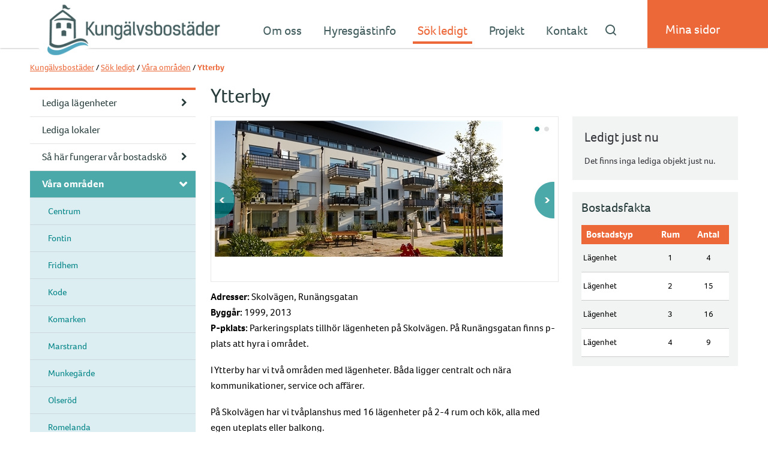

--- FILE ---
content_type: text/html; charset=utf-8
request_url: https://www.kungalvsbostader.se/omrade/ytterby
body_size: 64497
content:

<!DOCTYPE html>
<html class="no-js" lang="se">
    <!--[if IE 7 ]>    <html class= "ie7"> <![endif]-->
    <!--[if IE 8 ]>    <html class= "ie8"> <![endif]-->
    <!--[if IE 9 ]>    <html class= "ie9"> <![endif]-->
<head id="ctl00_ctl01_Head1"><meta http-equiv="Content-Type" content="text/html; charset=utf-8" /><meta name="viewport" content="width=device-width, initial-scale=1.0, maximum-scale=3.0" /><meta name="format-detection" content="telephone=no" /><meta name="generator" content="Vitec Marknad/CM 3.103.41" /><title>
	Ytterby
</title><link rel="Stylesheet" type="text/css" media="screen" href="../Res/Style/ui-lightness/jquery-ui-1.13.0.custom.min.css" /><link rel="Stylesheet" type="text/css" media="screen" href="../Res/Style/font-awesome.min.css" /><link id="ctl00_ctl01_CssHandlerRef" rel="Stylesheet" type="text/css" media="screen" href="../Res/CssHandler.ashx?mobileswitch=1&amp;uchc=380872929" /><link rel="Stylesheet" type="text/css" media="screen" href="../Res/Style/jquery.fancybox.min.css" /><link id="ctl00_ctl01_linkFontCss" rel="Stylesheet" type="text/css" media="print" href="../Res/CssHandler.ashx?css=Font.css&amp;uchc=380872929" /><link id="ctl00_ctl01_linkPrintCss" rel="Stylesheet" type="text/css" media="print" href="../Res/CssHandler.ashx?css=Print.css&amp;uchc=380872929" /><link id="ctl00_ctl01_linkRWDCss" rel="Stylesheet" type="text/css" media="screen" href="../Res/CssHandler.ashx?css=RWD.css&amp;uchc=380872929" />

    <script type="text/javascript" src="/Res/Js/jquery-3.6.0.min.js"></script>
    <script type="text/javascript" src="/Res/Js/jquery-migrate-3.3.2.min.js"></script>
    <script type="text/javascript" src="/Res/Js/modernizr-2.6.2.min.js"></script>
    <script type="text/javascript" src="/Res/Js/jquery.fancybox.min.js"></script>
    <script type="text/javascript" src="/Res/Js/jquery.fancybox-vitec.js"></script>
    <script type="text/javascript" src="/Res/Js/jquery-ui-1.13.0.custom.min.js"></script>
    <script type="text/javascript" src="/Res/Js/jquery.ui.touch-punch.min.js"></script>
    <script type="text/javascript" src="/Res/Js/validation.js?uchc=380872929"></script>
    <script type="text/javascript" src="/Res/Js/browserinfo.js"></script>
    <script type="text/javascript" src="/Res/Js/browserdetection.js"></script>
    <script type="text/javascript" src="/Res/Js/coreJS.js?uchc=380872929"></script>
    <script type="text/javascript" src="/Res/Js/json2.js"></script>

    <link type="text/css" rel="stylesheet" href="//fonts.googleapis.com/css?family=Open+Sans:400,700,700italic,600italic,600,400italic,300italic,300" /><link rel="stylesheet" href="https://use.typekit.net/xno7nnk.css" /><link rel="stylesheet" type="text/css" href="../Res/Themes/Kungalvsbostader_Stiftelsen/Style/Print.css" media="print" />
    
<link rel="Stylesheet" type="text/css" media="screen" href="/Res/Themes/Kungalvsbostader_Stiftelsen/Style/Styles.css?uchc=380872929" /><link rel="Stylesheet" type="text/css" media="print" href="/Res/Themes/Kungalvsbostader_Stiftelsen/Style/Print.css?uchc=380872929" /><link rel="Stylesheet" type="text/css" media="screen" href="/Res/Themes/Kungalvsbostader_Stiftelsen/Style/RWD.css?uchc=380872929" /><script type="text/javascript" src="/Res/Themes/Kungalvsbostader_Stiftelsen/Js/jquery.cycle2.command.min.js"></script><script type="text/javascript" src="/Res/Themes/Kungalvsbostader_Stiftelsen/Js/jquery.cycle2.js"></script><script type="text/javascript" src="/Res/Themes/Kungalvsbostader_Stiftelsen/Js/jquery.imagesize.js"></script><script type="text/javascript" src="/Res/Themes/Kungalvsbostader_Stiftelsen/Js/jquery.main.js"></script><script type="text/javascript" src="/Res/Themes/Kungalvsbostader_Stiftelsen/Js/loopedslider-moded.js"></script>
    <!--[if IE]>
		<link rel="stylesheet" type="text/css" href="../Res/CssHandler.ashx?css=Compat/IE.css" media="screen" />
	<![endif]-->    
    <!--[if lt IE 7]>
		<link rel="stylesheet" type="text/css" href="../Res/CssHandler.ashx?css=Compat/IE6.css" media="screen" />
	<![endif]-->
    <!--[if IE 7]>
		<link rel="stylesheet" type="text/css" href="../Res/CssHandler.ashx?css=Compat/IE7.css" media="screen" /><link rel="stylesheet" href="../Res/Style/font-awesome-ie7.min.css" />	
	<![endif]-->
    <!--[if gte IE 8]>
		<link rel="stylesheet" type="text/css" href="../Res/CssHandler.ashx?css=Compat/IE8.css" media="screen" /><link rel="stylesheet" href="../Res/Style/font-awesome-ie7.min.css" />	
	<![endif]-->
    <!--<link rel="alternate" type="application/rss+xml" title="Nyhetsflöde" href="https://www.kungalvsbostader.se/RSS/article.aspx?guid=c69a4ffa-905d-4839-9eda-87a739c71c97" /><link rel="alternate" type="application/rss+xml" title="Nyhetsflöde" href="https://www.kungalvsbostader.se/RSS/article.aspx?guid=c69a4ffa-905d-4839-9eda-87a739c71c97" />-->

    <script type="text/javascript">

        var methcoll = new Object();
        methcoll.mobile = function () {
            if (Modernizr.touch) {
                $("[id*='liRWDOff']").show();
                $("[id*='liRWDOn']").hide();
            }
            else {
                $("[id*='liRWDOff']").hide();
                $("[id*='liRWDOn']").hide();
            }
        };
        methcoll.tablet = function () {
            if (Modernizr.touch) {
                $("[id*='liRWDOff']").show();
                $("[id*='liRWDOn']").hide();
            }
            else {
                $("[id*='liRWDOff']").hide();
                $("[id*='liRWDOn']").hide();
            }
        };
        methcoll.desktop = function () {
            $("[id*='liRWDOff']").hide();
            $("[id*='liRWDOn']").hide();
        };

        coreJS.RWD.addRWDCallback(methcoll, true, true);

    </script>
	
</head>
<body id="ctl00_ctl01_body" class="omrade_ytterby hso_area_area_info_cm">
    
    <div class="skip-link" >
        <a href="#mainContent" tabindex="1" id="linkMainContent" class="skipToMain">Gå till innehåll</a>
    </div>
    

<div id="cookie-header" class="cookie-header" style="display:none;">
    <span id="ctl00_ctl01_ucCookieCheck_lblShortInfo">
        Vi använder cookies för att ge dig den bästa upplevelsen av vår webbplats. Genom att fortsätta använda webbplatsen godkänner du detta.
    </span>
    <a href="../Global/Controls/#" id="ctl00_ctl01_ucCookieCheck_cookieCheckLink" class="cookieCheckLink">
        <span id="ctl00_ctl01_ucCookieCheck_lblReadMore">Läs mer</span>
    </a>
    <input type="button" class="btn" onclick="window.coreJS.Cookies.acceptCookieUsage('CorePersistantCookieFront', 'Vänligen kontrollera om din webbläsare är konfigurerad att acceptera kakor.');" value="Jag förstår" />
</div>

    <form method="post" action="./ytterby" id="aspnetForm">
<div class="aspNetHidden">
<input type="hidden" name="__EVENTTARGET" id="__EVENTTARGET" value="" />
<input type="hidden" name="__EVENTARGUMENT" id="__EVENTARGUMENT" value="" />
<input type="hidden" name="__VIEWSTATE" id="__VIEWSTATE" value="/wEPDwULLTE1OTE4MTcyMTEPFgQeCVBhZ2VUaXRsZQUHWXR0ZXJieR4RUmVnaXN0ZXJlZFNjcmlwdHMy/AoAAQAAAP////[base64]////[base64]/bW9iaWxlc3dpdGNoPTEmdWNoYz0zODA4NzI5MjlkAgkPFgIfAgUxfi9SZXMvQ3NzSGFuZGxlci5hc2h4P2Nzcz1Gb250LmNzcyZ1Y2hjPTM4MDg3MjkyOWQCCg8WAh8CBTJ+L1Jlcy9Dc3NIYW5kbGVyLmFzaHg/Y3NzPVByaW50LmNzcyZ1Y2hjPTM4MDg3MjkyOWQCCw8WAh8CBTB+L1Jlcy9Dc3NIYW5kbGVyLmFzaHg/[base64]/[base64]/[base64]/[base64]/[base64]" />
</div>

<script type="text/javascript">
//<![CDATA[
var theForm = document.forms['aspnetForm'];
if (!theForm) {
    theForm = document.aspnetForm;
}
function __doPostBack(eventTarget, eventArgument) {
    if (!theForm.onsubmit || (theForm.onsubmit() != false)) {
        theForm.__EVENTTARGET.value = eventTarget;
        theForm.__EVENTARGUMENT.value = eventArgument;
        theForm.submit();
    }
}
//]]>
</script>


<script src="/WebResource.axd?d=QafoWsM_DpOM5HNCwhE30k4rFPMCERNafb8yM0tTnh0tQh9X7N7MaCT7cnZfzGQAsk7t9Sfd0ITFlXzRaIVQLIUGg4L4vBUNvnpnfTeraKE1&amp;t=638901598312636832" type="text/javascript"></script>


<script type="text/javascript">
//<![CDATA[
coreJS.App.setBaseUrl(''); coreJS.App.setBaseApiUrl('/api/v1');$(document).ready(function(){if(oldBrowser() && coreJS.RWD.isDesktop()) {   registerFancyBox('ctl00_ctl01_hdnBrowserCheck', 780, 300, 'https://www.kungalvsbostader.se/Global/BrowserCheck.aspx');   $('#ctl00_ctl01_hdnBrowserCheck').click();  }});window.rwdMobileBreakpoint = 480;window.rwdDesktopBreakpoint = 980;$(document).ready(function () {createCookie("ClientCapabilitiesFront", "/");});$(window).on('resize onorientationchange', function () {var mobileBreakpoint = 480;var desktopBreakpoint = 980;var currentBreakpoint;var currentSize = 1180;var windowWidth = $(window).width();if (windowWidth >= mobileBreakpoint) { /* Tablet and Desktop has same max-size for images*/currentBreakpoint = 980;}else if (windowWidth < mobileBreakpoint) {currentBreakpoint = 480;currentSize = 480;}if (window.lastBreakpoint != currentBreakpoint && window.lastBreakpoint) {createCookie();reloadDisplayMultimedia(currentSize);}if (windowWidth >= desktopBreakpoint) {window.currentRwdMode = "desktop";}else if (windowWidth < desktopBreakpoint && windowWidth >= mobileBreakpoint) {window.currentRwdMode = "tablet";}else if (windowWidth < mobileBreakpoint) {window.currentRwdMode = "mobile";}if (window.currentRwdMode != window.lastRwdMode && (window.currentRwdMode && window.lastRwdMode)) {$(document).trigger("rwdResize", window.currentRwdMode);}window.lastRwdMode = currentRwdMode;window.lastBreakpoint = currentBreakpoint;});var tb_pathToImage = '/Res/Img/loadingAnimation.gif';var tb_CloseString = 'Stäng';var currentLoc = "58bbc666-343a-46f3-9506-5c22ad0fc33b";$(window).on('load', function() {initMobileMenu($(".handheldTopMenu"), "top", false);$(".handheldTopMenu").show();});function initMobileMenu(menuObject, type, expandedAtStart) {menuObject.wrap('<div class="handheld-menu" />');switch (type) {case "side":menuObject.parents(".handheld-menu").before('<div class="topmenu-side-board-button"><i class="fa fa-align-justify"></i></div>');menuObject.parents(".handheld-menu").addClass("side-board");$(".topmenu-side-board-button").on("click", function(event) {$(".handheld-menu.side-board").toggleClass("transition-left");});if (expandedAtStart) {$(".handheld-menu.side-board").removeClass("transition-left").addClass("transition-left");}menuObject.parents(".handheld-menu").css("top", $(".topmenu-side-board-button").offset().top + $(".topmenu-side-board-button").outerHeight(true));break;case "top":default:menuObject.parents(".handheld-menu").addClass("top");htmlString = '<li class="' + (expandedAtStart ? 'expanded' : 'collapsed') + '"><span>Meny</span><ul>' + menuObject.html() + '</ul></li>';menuObject.html(htmlString);menuObject.find(".expanded").removeClass("expanded").addClass("collapsed");break;}menuObject.find("li").each(function(index) {if (type == 'top' && index == 0) { $(this).find("> ul").before('<div class="expand-button" role="button" aria-expanded="false" tabindex="0"><i class="fa fa-bars"></i></div>');$(this).find("> ul").before('<div class="collapse-button" role="button" aria-expanded="true" tabindex="0"><i class="fa fa-bars"></i></div>');$(this).removeClass("expanded").removeClass("collapsed").addClass("collapsed");}else {$(this).find("> ul").before('<div class="expand-button" role="button" aria-expanded="false" tabindex=""><i class="fa fa-plus-square"></i></div>');$(this).find("> ul").before('<div class="collapse-button" role="button" aria-expanded="true" tabindex=""><i class="fa fa-minus-square"></i></div>');$(this).removeClass("expanded").removeClass("collapsed").addClass("collapsed");if (currentLoc != null && currentLoc == $(this).children().attr('pageId')){$(this).parents("li").removeClass("expanded").removeClass("collapsed").addClass("expanded");$(this).parents().find("> .expand-button").hide();$(this).parents().find("> .collapse-button").show();$(".handheldTopMenu li:first").removeClass("collapsed").removeClass("expanded").addClass("collapsed");$(".handheldTopMenu li:first").find("> .expand-button").show();$(".handheldTopMenu li:first").find("> .collapse-button").hide();}}$(this).children().first('a').attr('tabindex', '0'); $(this).children('div.expand-button').attr('tabindex', '0').attr('role','button').attr('aria-expanded','false'); $(this).children('div.collapse-button').attr('tabindex', '0').attr('role','button').attr('aria-expanded','true');$(this).children('div.expand-button, div.collapse-button').on('keydown', function(e) {                    var code = e.key;                    if (code === "Enter" || code === " " || code === "Spacebar")                    {                        $(this).trigger('click');                        e.originalEvent.preventDefault();                        e.preventDefault();                        e.preventDefault? e.preventDefault() : (e.returnValue = false);                    }                });            });menuObject.on("click", "li > .expand-button", function() {$(this).parent().find("> .expand-button").hide();$(this).parent().find("> .collapse-button").show();$(this).parent().find("> .collapse-button").focus();$(this).parent().addClass("expanded");$(this).parent().removeClass("collapsed");});menuObject.on("click", "li > .collapse-button", function() {$(this).parent().find("> .expand-button").show();$(this).parent().find("> .collapse-button").hide();$(this).parent().find("> .expand-button").focus();$(this).parent().addClass("collapsed");$(this).parent().removeClass("expanded");});menuObject.removeClass("nojs");}//]]>
</script>

<script src="/ScriptResource.axd?d=KmJ1Xpo_RSFjPrKU73hx1CzeApKddG9m2rs3qTMSNk-SfhsEkTtCCxzViXC8Dpz3UfryzRiC3VCsXSf49YKQxj1_Oz825XUJDm-OrAnuBNLSli3nLKiV15XOhtw89dLpr0ME_gZ4mxsrZ8OQvfcTZh02GQ16osTD3lyeXzfh5IY1&amp;t=345ad968" type="text/javascript"></script>
<script src="/ScriptResource.axd?d=CMHBAUSixfrgFK_nH69jjylTK7-zr2mXcGL0Y981ZOW1Kk8pESxF_C14VTMYxCUrhPulvBLl66YyG31JJvAagSkc65Wvwg6D9hQ2nkxh43zemmvlqPudy66ucb6md3YOvszbEBV6xpHmBNPHCqPEloAGd8IIvNCxYpxtCWSR3CiTvEYjiFXtIHSjB2Va6RIy0&amp;t=345ad968" type="text/javascript"></script>
<div class="aspNetHidden">

	<input type="hidden" name="__VIEWSTATEGENERATOR" id="__VIEWSTATEGENERATOR" value="625BA683" />
	<input type="hidden" name="__EVENTVALIDATION" id="__EVENTVALIDATION" value="/wEdAAbZKuEInumJI/+0blWUEdbvXumtPvCitONNQkBSg7wMkOTdUHTMqZRY4tA2G0yPQKDiW6wnq63Jsfx4jKhamjHlHq05/ymj2MO/KNlGIVdQ0CsE8dImEOltQbOMfWWa+vqEW5IN1qbXNJi48ABnT0xttbVbJYd92YXULi52W3DmrQ==" />
</div>
        
        <header id="header" class="siteHeader-container" aria-label="Header" role="presentation">
            
            <div class="siteHeader menuContainer">
                <nav role="navigation" class="nav-wrapper"><ul class="handheldTopMenu nojs" aria-label="Mobilmeny" aria-roledescription="Mobil meny som innehåller webbplatsen avdelningar." style="display: none">
	<li class="collapsed"><a href="/artikel/valkommen-till-kungalvsbostader-1" pageId="906b1be4-873e-4ae1-b7e6-3a1204719bb5">Om oss</a><ul>
		<li class="first"><a href="/artikel/fakturera-oss" pageId="ea5401c9-5b72-4140-8709-d7e26b4dd297">Fakturera oss</a></li><li class=""><a href="/artikel/tillsammans" pageId="185fc213-42ff-4d2d-916d-94a2afd3019a">Tillsammans</a></li><li class="collapsed"><a href="/artikel/hemmavid-1" pageId="81edc168-f656-4a28-b2d1-da48b94de5ed">Hemmavid</a><ul>
			<li class="first"><a href="/artikel/de-ser-om-hela-familjens-tandhalsa" pageId="9b58f4f7-b9e0-4089-9dc5-cb24da88a747">De ser om hela familjens tandhälsa</a></li><li class=""><a href="/artikel/padelboom-intar-kungalv" pageId="16d09238-bcc1-4fe4-9301-f67e3a7ae220">Padelboom intar Kungälv</a></li><li class=""><a href="/artikel/inget-att-gora-starta-ett-futsal-lag" pageId="e069b858-69e6-4b31-9a0c-cab9bf3d0974">Inget att göra? Starta ett futsal-lag</a></li><li class=""><a href="/artikel/ladda-for-en-fartfylld-sommar" pageId="26590f58-2583-47d9-a7da-32ed965b875b">Ladda för en fartfylld sommar</a></li><li class=""><a href="/artikel/nordmannatorget-en-vaxande-motesplats" pageId="887370e1-938a-4013-bd78-673747940415">Nordmannatorget - en växande mötesplats</a></li><li class=""><a href="/artikel/bohuslan-inspirerade-till-kongahallas-fasader" pageId="0fef18f7-71a5-4237-88e5-aeefd4c20d9a">Bohuslän inspirerade till Kongahällas fasader</a></li><li class=""><a href="/artikel/hur-paverkas-vi-av-farger" pageId="86f47659-994c-4bb0-9ef6-40f20183e4aa">Hur påverkas vi av färger?</a></li><li class=""><a href="/artikel/grona-granar-och-roda-tomtar-sa-fick-julen-sina-farger" pageId="0c8bedc4-24e7-4a97-87cb-bb590f88cc1a">Gröna granar och röda tomtar - så fick julen sina färger</a></li><li class=""><a href="/artikel/fargstarka-familjen-reinholds-vardag-pa-youtube" pageId="8a12ecd4-0c45-48cf-8b71-ea4163a90200">Färgstarka familjen Reinholds vardag på Youtube</a></li><li class=""><a href="/artikel/butiken-dar-allt-ar-gratis" pageId="4c2e3e7f-b94b-456e-b81c-2e94102ed710">Butiken där allt är gratis!</a></li><li class=""><a href="/artikel/oga-for-detaljer" pageId="485dd8a5-07db-4507-b35f-aa5e8eaab743">Öga för detaljer</a></li><li class=""><a href="/artikel/familjen-dar-skapandet-tar-plats" pageId="352654b4-f289-4b7b-be8c-80fbb2297c99">Familjen där skapandet tar plats</a></li><li class=""><a href="/artikel/med-rosten-som-instrument" pageId="6f9ee3d5-b771-43b6-b5c5-0bf5b8cd21ba">Med rösten som instrument</a></li><li class=""><a href="/artikel/grona-rum-och-lek-ska-lyfta-ostra-centrum" pageId="949deb14-f01f-439b-82f6-78a9f14c0c0d">Gröna rum och lek ska lyfta Östra centrum</a></li><li class=""><a href="/artikel/bergfeltska-tradgarden-har-aterfatt-sin-blomsterprakt" pageId="4b8e0d19-4cec-42ef-bc91-ac003e4939f1">Bergfeltska trädgården har återfått sin blomsterprakt</a></li><li class=""><a href="/artikel/familjen-fick-en-nystart-i-komarken" pageId="54e6e5bf-5b9e-471f-9516-83d003668f1a">Familjen fick en nystart i Komarken</a></li><li class=""><a href="/artikel/gokart-20-gokartcentralen-i-kungalv-drivs-pa-fornybar-energi" pageId="3e372891-d8d8-4109-a115-3558112c3f04">Gokart 2.0 - Gokartcentralen drivs på förnybar energi</a></li><li class=""><a href="/artikel/nu-kan-hyresgasternas-avlagda-plagg-fa-nytt-liv" pageId="b121b15a-3872-47f6-8a76-968bcf4d3315">Nu kan hyresgästernas avlagda plagg få nytt liv</a></li><li class=""><a href="/artikel/platsvarumarke-lyfter-kungalv" pageId="7a930f0c-25f9-448e-83a5-5e53a870b679">Platsvarumärke lyfter Kungälv!</a></li><li class=""><a href="/artikel/lopningen-jagar-jobbiga-tankar-pa-flykt" pageId="9a245523-5254-43b1-9d19-10a5414e61e8">Löpningen jagar jobbiga tankar på flykt</a></li><li class=""><a href="/artikel/alvpraktiken-vill-gora-skillnad-i-komarken" pageId="0f0eea05-5139-46ff-ba51-03abdd5efccd">Älvpraktiken vill göra skillnad i Komarken</a></li><li class=""><a href="/artikel/mat-traning-vila-en-bra-balans-ar-vagen-till-framgang" pageId="84d05f65-e9e6-43fd-a422-9962f4a582cf">Mat, träning, vila - En bra balans är vägen till framgång</a></li><li class=""><a href="/artikel/genom-idrottsskolan-kan-barn-hitta-sin-favoritsport" pageId="a0bc6bb8-600b-4a47-98b8-61e48e59040b">Genom Idrottsskolan kan barn hitta sin favoritsport</a></li><li class=""><a href="/artikel/pa-upptacktsfard-bland-kungar-och-konstskatter" pageId="367971c0-1102-4d21-a6db-410483acb887">På upptäcktsfärd bland kungar och konstskatter</a></li><li class=""><a href="/artikel/med-passion-for-friluftsliv" pageId="f69a3d5d-7a77-45b0-bcdf-3a5636d2c06f">Med passion för friluftsliv</a></li><li class=""><a href="/artikel/de-nattvandrar-for-ett-tryggare-kungalv" pageId="86de2281-0007-470f-a0f3-7136802731c1">De nattvandrar för ett tryggare Kungälv</a></li><li class=""><a href="/artikel/sommarstart-i-kungalvsparken" pageId="14da60a2-b680-4a73-89cb-5b888b941755">Sommarstart i Kungälvsparken</a></li><li class=""><a href="/artikel/korsang-en-vitamininjektion" pageId="49b9b6d0-d69a-4f42-aa71-0567bb89ee19">Körsång - en vitamininjektion</a></li><li class=""><a href="/artikel/en-lysande-ide-som-foddes-i-morker" pageId="e52d102a-760d-41da-a773-d29d8d775a08">En lysande idé som föddes i mörker</a></li><li class="last"><a href="/artikel/valkommen-in-i-varmen" pageId="23e31803-0ab1-44b5-bd4c-0bb76a0905a8">Välkommen in i värmen</a></li>
		</ul></li><li class=""><a href="/artikel/lediga-jobb" pageId="0e5446ac-5fb5-4cf4-a128-00c386b84c77">Lediga jobb</a></li><li class=""><a href="/nyhetsarkiv" pageId="06005582-f27e-4a71-8a7d-96cc02fbb81c">Nyhetsarkiv</a></li><li class=""><a href="/artikel/platsvarumarket-kungalv" pageId="a9dbec56-57a0-4a51-a9fd-a3db4ec7c482">Platsvarumärket Kungälv</a></li><li class=""><a href="/artikel/press" pageId="3c2efe98-e442-4f94-831c-9910d9545735">Press</a></li><li class=""><a href="/artikel/sponsring-och-samarbeten" pageId="bc3cb628-2f04-4266-bc30-ec9ec3970320">Sponsring och samarbeten</a></li><li class=""><a href="/artikel/styrelse" pageId="3ae5746a-298c-45c1-a71a-dc71c60b2995">Styrelse</a></li><li class=""><a href="/artikel/arsberattelser" pageId="459b0a19-6117-49c6-a7fe-c0a0494b97a7">Årsberättelser/-redovisningar</a></li>
	</ul></li><li class="collapsed"><a href="/artikel/ar-hyresgast-1" pageId="09167bda-a92f-46d4-92e3-5083b214f57e">Hyresgästinfo</a><ul>
		<li class="collapsed first"><a href="/artikel/hyres-och-kontraktsfragor" pageId="8f757de5-ea56-4b53-8463-9c2ca18d47c1">Hyres- och kontraktsfrågor</a><ul>
			<li class="collapsed first"><a href="/artikel/andrahandsuthyrning" pageId="75194732-79df-4245-a678-4cacd66f2ec4">Andrahandsuthyrning</a><ul>
				<li class="first"><a href="/kontakt/tipsa-oss" pageId="88836c7c-7eb7-489e-b6cf-17f3820e7d13">Tipsa oss om olovlig andrahandsuthyrning</a></li><li class="last"><a href="/artikel/ny-lag-gallande-uthyrning-i-andra-hand-inneboende-och-direktbyten" pageId="2f93e776-f273-46fe-9b20-faf8ab77af83">Ny lag från 1 oktober 2019</a></li>
			</ul></li><li class=""><a href="/artikel/borgensman" pageId="e6a7ed68-a849-488f-b05e-e61e55c75001">Borgensman</a></li><li class=""><a href="/artikel/byte-3" pageId="d5be8894-b29b-4aa2-b5e7-b42aa558382a">Byte</a></li><li class=""><a href="/artikel/folkbokforing" pageId="b2e2da06-d55f-442e-bc12-303710ab8e2a">Folkbokföring</a></li><li class=""><a href="/artikel/hemforsakring-2" pageId="1317e17d-e8da-41b8-8975-cfdcf6647467">Hemförsäkring</a></li><li class="collapsed"><a href="/artikel/hyran" pageId="c4e1eb21-60e3-42b6-b5c1-615279c2a1fd">Hyran</a><ul>
				<li class="first last"><a href="/artikel/vad-hander-om-du-inte-betalar-hyran-i-tid" pageId="c062562d-6185-4e2b-863f-5b4d0a7dcc11">Sen med hyran</a></li>
			</ul></li><li class=""><a href="/artikel/parkering-1" pageId="cc2eef2e-b1ff-4469-9bfa-e49e83258d49">Parkering</a></li><li class=""><a href="/artikel/uppsagning" pageId="dc969b3c-eb1f-4607-9f7e-d9f5886adf3c">Uppsägning</a></li><li class=""><a href="/artikel/uppsagning-vid-dodsfall" pageId="71a89416-73b2-4f0d-bff1-08bbb7a88766">Uppsägning vid dödsfall</a></li><li class="last"><a href="/artikel/overlatelse" pageId="926c9ff1-be73-475d-b862-715170860b96">Överlåtelse</a></li>
		</ul></li><li class="collapsed"><a href="/artikel/flyttfragor" pageId="8bb8d7c4-ea0f-4a9b-9ee4-77d16236d74d">Flyttfrågor</a><ul>
			<li class="first"><a href="/artikel/ansvarsforbindelse" pageId="67bf461e-4517-4f4e-9062-ae4fa4768a49">Ansvarsförbindelse</a></li><li class=""><a href="/artikel/flytta-in" pageId="ac454d86-da60-48c2-bfeb-07839233daab">Flytta in</a></li><li class="last"><a href="/artikel/flytta-ut" pageId="16eb811a-9100-491c-be48-e3e4ccdae989">Flytta ut</a></li>
		</ul></li><li class="collapsed"><a href="/artikel/boendefragor" pageId="5dd94a2e-46d6-4b5f-8642-851caa0484b3">Min lägenhet</a><ul>
			<li class="collapsed first"><a href="/artikel/balkong-och-uteplats" pageId="4272c24d-fd8f-477d-8bc2-7725bad48d58">Balkong och uteplats</a><ul>
				<li class="first last"><a href="/artikel/sommartrivsel" pageId="d5e196fd-eef8-4ca9-9078-2de544f156ca">Sommartrivsel och grillning - vad bör jag tänka på?</a></li>
			</ul></li><li class=""><a href="/artikel/bostadsanpassning" pageId="e395f486-fc0e-409e-8cab-c2bb1a4d3356">Bostadsanpassning</a></li><li class=""><a href="/artikel/disk-och-tvattmaskin" pageId="8e5c415c-5ecb-4407-a267-965350d2e95d">Disk- och tvättmaskin</a></li><li class=""><a href="/artikel/dina-fonster" pageId="05137cc2-6154-4289-af26-8a84cb812da4">Dina fönster</a></li><li class=""><a href="/artikel/energianvandning" pageId="08089ec0-ebd8-4061-ab42-9e6a2e40f8bc">Energianvändning</a></li><li class="collapsed"><a href="/artikel/djur" pageId="8c41bbaf-fd63-4472-813e-4521a89d0fb2">Husdjur och skadedjur</a><ul>
				<li class="first last"><a href="/artikel/masar" pageId="cddcf343-0796-4951-bc79-5e074b92bd25">Måsar</a></li>
			</ul></li><li class=""><a href="/artikel/eget-arbete" pageId="8b471d81-8d87-46ee-a0a8-38e74d09a599">Eget arbete</a></li><li class=""><a href="/artikel/fel-i-lagenheten" pageId="1bfb403a-e40e-4c90-9c8d-7f47e49f6bc7">Fel i lägenheten</a></li><li class=""><a href="/artikel/internet-tv-och-telefoni" pageId="2a77f1b6-c421-49b3-ab74-232f9fdf9e24">Internet, TV och telefoni</a></li><li class=""><a href="/artikel/nycklar-las-och-lasbrickor" pageId="3ff7fa83-e538-4f5f-9441-9e884df1713a">Nycklar och låsbrickor</a></li><li class=""><a href="/artikel/satta-lagenhetsnyckeln-i-servicelage" pageId="9ba293fc-debf-4649-b172-c773115260e0">Sätta dörrlåset i serviceläge</a></li><li class=""><a href="/artikel/skotsel-av-din-lagenhet" pageId="eca193b2-4ef2-42b7-bc1c-68fa890232a1">Skötsel av din lägenhet</a></li><li class="last"><a href="/artikel/fragor-och-svar-om-varme-och-ventilation" pageId="f16355a2-345d-4e73-b847-3a63613697a7">Värme och ventilation</a></li>
		</ul></li><li class=""><a href="/artikel/innemiljokontroll-2" pageId="97964c5e-d56e-4b8a-8bc7-a4d91325ac3e">Innemiljökontroll - IMK</a></li><li class="collapsed"><a href="/artikel/min-fastighet" pageId="85a9645c-5e6f-459f-bd2e-e71dbe0814ae">Min fastighet och gård</a><ul>
			<li class="first"><a href="/artikel/brandsakerhet" pageId="a88b9766-de95-411b-8af3-0a25d4529332">Brandsäkerhet</a></li><li class=""><a href="/artikel/laddning-av-elbil" pageId="560f1313-5b91-4074-bfbd-bb560376b449">Laddning av elbil</a></li><li class=""><a href="/artikel/parabol" pageId="cda2320e-1e3e-44b8-b876-772289a99b8e">Parabol</a></li><li class=""><a href="/artikel/snorojning" pageId="0bf127bc-4e75-47c8-a8fe-c3be5074bedf">Snöröjning</a></li><li class="collapsed"><a href="/artikel/insamling-av-matavfall" pageId="09096e4c-708b-4c95-af84-0bb2b4f775d7">Sophantering</a><ul>
				<li class="first last"><a href="/artikel/snart-kan-du-lamna-textilier-och-klader-till-atervinning" pageId="5c108b45-df70-42fe-8715-04124c452855">Textilåtervinning</a></li>
			</ul></li><li class="collapsed"><a href="/artikel/storningar" pageId="cff0fb1f-f262-47b9-b729-bdcd22ad35c1">Störningar</a><ul>
				<li class="first last"><a href="/artikel/hot-och-vald" pageId="36e496eb-44ff-4e86-adec-afe74666f8ac">Hot och våld</a></li>
			</ul></li><li class=""><a href="/artikel/trapphus-och-forrad" pageId="40d0f87e-df7b-4880-93d7-56b647c125dd">Trapphus och förråd</a></li><li class="last"><a href="/artikel/tvattstuga" pageId="6433d559-904f-4873-ad7f-f3b67c2e62e3">Tvättstuga</a></li>
		</ul></li><li class="collapsed last"><a href="/artikel/underhall" pageId="2a246fb6-ed05-44c2-8a2b-aafcec24a6fd">Underhåll och renovering</a><ul>
			<li class="first"><a href="/artikel/centrum-3" pageId="70faaecc-ae9e-44d6-b811-27f33af76ea1">Centrum</a></li><li class=""><a href="/artikel/fontin-1" pageId="2627e06a-5954-4cc4-b905-10519478f701">Fontin</a></li><li class=""><a href="/artikel/fridhem-1" pageId="1c2a310f-400c-4f29-9ced-5cbc9e2a0758">Fridhem</a></li><li class=""><a href="/artikel/kode-1" pageId="59eb556d-d68a-42f8-8834-b4203dc90e7e">Kode</a></li><li class=""><a href="/artikel/komarken-1" pageId="8f82a07f-3db3-4986-9ad4-3c65d83350a1">Komarken</a></li><li class=""><a href="/artikel/marstrand-3" pageId="a20723f5-ee51-4cf0-819b-afc2e8a5498b">Marstrand</a></li><li class=""><a href="/artikel/munkegarde-1" pageId="74b4be4e-5e80-4442-921b-e720b3cae0ab">Munkegärde</a></li><li class=""><a href="/artikel/olserod-1" pageId="8006e569-e7d2-4e8e-9950-8d5fa1751aa3">Olseröd/Håltet</a></li><li class=""><a href="/artikel/romelanda-1" pageId="03094365-1908-40c0-8aac-5a8d8caa45c2">Romelanda</a></li><li class=""><a href="/artikel/ullstorp-2" pageId="40f283d7-2378-40de-9d6c-9cafb5e3f894">Ullstorp</a></li><li class=""><a href="/artikel/ulvegarde-1" pageId="7a3ab624-7150-40ec-865c-73bbf6978d2a">Ulvegärde</a></li><li class=""><a href="/artikel/ytterby-1" pageId="dccb515f-f414-4ddd-a164-eb7e4bdb3180">Ytterby</a></li><li class=""><a href="/artikel/ombyggnation" pageId="22f75110-efae-4316-844a-b3d1ba62d762">Ombyggnation</a></li><li class="last"><a href="/artikel/stambyte-2" pageId="98efcb8a-3c2e-455b-a406-50652154474d">Stambyte </a></li>
		</ul></li>
	</ul></li><li class="expanded childselected"><a href="/sokledigt/sok-ledigt" pageId="dee9b16d-7b30-470d-a80a-50857e4c0c61">Sök ledigt</a><ul>
		<li class="collapsed first"><a href="/ledigt/lagenhet" pageId="4e6e781e-5257-403e-b09d-7efc8edb0ac8">Lediga lägenheter</a><ul>
			<li class="first last"><a href="/artikel/korttidskontrakt" pageId="e1fd641d-e288-4c90-b6c6-d6bd2fde0cdc">Korttidskontrakt</a></li>
		</ul></li><li class=""><a href="/artikel/lediga-lokaler-1" pageId="1d215bd3-b2bb-4b51-b70b-fbadfe06b8a5">Lediga lokaler</a></li><li class="collapsed"><a href="/artikel/sa-har-fungerar-var-bostadsko" pageId="7de101fe-032c-4342-b9d2-2df02b501d05">Så här fungerar vår bostadskö</a><ul>
			<li class="first"><a href="/artikel/1-bostadsko" pageId="612370fb-b0f1-4e73-9b12-f6ffaf9cf0be">1. Bostadskö</a></li><li class=""><a href="/artikel/2-soka-lediga-lagenheter" pageId="5281c02c-2c53-44b3-9c31-2a82aef6cefd">2. Söka lediga lägenheter</a></li><li class=""><a href="/artikel/3-fordelning-av-lagenheter" pageId="2a01f98e-f306-4734-8feb-811efa101816">3. Fördelning av lägenheter</a></li><li class=""><a href="/artikel/4-kriterier-for-att-fa-hyra-en-lagenhet" pageId="3a14ff7f-dcd6-434a-99d6-c0bb706b6102">4. Kriterier för att få hyra en lägenhet</a></li><li class="last"><a href="/artikel/5-kontraktsskrivning" pageId="8e8bd455-e99b-4846-8e29-c634765c4378">5. Kontraktsskrivning</a></li>
		</ul></li><li class="expanded childselected"><a href="/artikel/vara-bostadsomraden" pageId="e07236b4-1aa8-4ecc-8694-a1aea9a34b24">Våra områden</a><ul>
			<li class="first"><a href="/omrade/centrum" pageId="ba999bf6-ed5e-4ba1-9b8a-48c6863019ae">Centrum</a></li><li class=""><a href="/omrade/fontin" pageId="21cc1096-3f20-4766-817b-1e14559574a6">Fontin</a></li><li class=""><a href="/omrade/fridhem" pageId="7819e816-217e-4bb7-9035-2d1604ef692b">Fridhem</a></li><li class=""><a href="/omrade/kode" pageId="dc49c666-11ea-4167-93a5-d9665de62892">Kode</a></li><li class=""><a href="/omrade/komarken" pageId="5803ae7c-9d49-4a6e-80c5-c83dc763a0c1">Komarken</a></li><li class=""><a href="/omrade/marstrand" pageId="d8e03ed1-1eda-4552-b2ce-bf47890e7d68">Marstrand</a></li><li class=""><a href="/omrade/munkegarde" pageId="933c638a-d244-46ed-ac72-4dc21b0b7def">Munkegärde</a></li><li class=""><a href="/omrade/olserod" pageId="9d076a59-a0ec-467a-8fa5-e333bfbe06d2">Olseröd</a></li><li class=""><a href="/omrade/romelanda" pageId="1701f64f-6941-406d-84d4-530ed21ee53a">Romelanda</a></li><li class=""><a href="/omrade/ullstorp" pageId="23f83adc-dc18-4e68-b0be-9015542df2a3">Ullstorp</a></li><li class=""><a href="/omrade/ulvegarde" pageId="27179b7e-0639-4dd4-a3a4-05c22eed34ab">Ulvegärde</a></li><li class="selected"><a href="/omrade/ytterby" pageId="58bbc666-343a-46f3-9506-5c22ad0fc33b">Ytterby</a></li><li class="last"><a href="/omrade/trygghetsboendet" pageId="20a97fb8-56be-4de4-b4c0-9e64b12fbbe9">Trygghetsboendet</a></li>
		</ul></li>
	</ul></li><li class="collapsed"><a href="/artikel/projekt-2" pageId="864b5f97-1a70-4ae4-8ee7-1eaec4091405">Projekt</a><ul>
		<li class="collapsed first last"><a href="/artikel/larkgatan-1-19-stambyte" pageId="6ecaaf5c-3df9-4f0d-8662-6eb05e362256">Stambyte Lärkgatan 1-19</a><ul>
			<li class="first"><a href="/artikel/informationsmaterial" pageId="de8b5027-d1de-4fd2-96b9-bf6db4a138a3">Informationsutskick</a></li><li class="last"><a href="/artikel/enkat-vi-bygger-om-vad-tycker-du" pageId="084b31f1-ee5a-4009-840d-dd7ecaf0d6fc">Enkätresultat</a></li>
		</ul></li>
	</ul></li><li class="collapsed"><a href="/artikel/kontakta-var-kundtjanst-och-uthyrning" pageId="da1000f0-75a8-42d7-8143-b44ae628e0b9">Kontakt</a><ul>
		<li class="first"><a href="/artikel/kontaktuppgifter-medarbetare" pageId="f595579c-0697-4309-a6e2-20df472c002a">Kontaktuppgifter medarbetare</a></li><li class=""><a href="/artikel/avvikande-oppettider" pageId="b8321c01-0c4f-4bb6-8e04-10f5e1015882">Avvikande öppettider</a></li><li class=""><a href="/artikel/kontakta-oss-via-bildtelefoninet" pageId="fec8d19c-51d8-45a4-874d-a869acc234d8">Kontakta oss via Bildtelefoni.net</a></li><li class=""><a href="/artikel/kontakta-oss-via-texttelefonise" pageId="e720a097-a80d-452c-a436-9b30cbc5aaf7">Kontakta oss via Texttelefoni.se</a></li><li class="last"><a href="/artikel/kontakta-oss-via-teletal" pageId="7c079433-b0a3-454c-9fd1-94ce95a2c4d1">Kontakta oss via Teletal</a></li>
	</ul></li><li class="collapsed last"><a href="/mina-sidor/logga-in" pageId="c80865e7-dea9-4e5d-ad2c-ca43073f16c4">Mina sidor</a><ul>
		<li class="collapsed"><a href="/mina-sidor/registrera-dig" pageId="a90effe3-1daa-4364-b2d1-8f84087a6949">Registrera dig</a><ul>
			<li class="first last"><a href="/artikel/sa-har-fungerar-var-bostadsko-1" pageId="456cb28d-dd22-4919-ad96-661e18d0eb82">Så här fungerar vår bostadskö</a></li>
		</ul></li><li class=""><a href="/mina-sidor/losenord/hantera/glomt-losenord" pageId="e9d8715d-b60c-4de5-9090-df6a750c7f81">Glömt lösenord - beställ nytt</a></li><li class=""><a href="/artikel/instruktionsfilmer-lar-dig-anvanda-mina-sidor" pageId="f1a078fc-e938-40b4-a3da-286c075d128b">Instruktionsfilmer - lär dig använda Mina sidor</a></li><li class=""><a href="/User/ResetPassword.aspx?cmguid=7cfd3ba3-f9dc-4b5e-ac60-7d3b6936cffd" pageId="7cfd3ba3-f9dc-4b5e-ac60-7d3b6936cffd">Återställ lösenord med återställningskod</a></li>
	</ul></li>
</ul></nav>
                <div class="sitelogo">
                    <a id="ctl00_ctl01_hlHome" href="../default.aspx"><img id="ctl00_ctl01_imgSiteTitle" src="../Res/Themes/Kungalvsbostader_Stiftelsen/Img/kungalvsbostader-logotype.png" alt="Kungälvsbostäder" /></a>
                </div>
                <nav role="navigation" class="nav-wrapper"><ul class="topmenu" aria-label="Huvudmeny" aria-roledescription="Huvudmenyn som innehåller webbplatsen avdelningar.">
	<li class="collapsed"><a href="/artikel/valkommen-till-kungalvsbostader-1" pageId="906b1be4-873e-4ae1-b7e6-3a1204719bb5">Om oss</a></li><li class="collapsed"><a href="/artikel/ar-hyresgast-1" pageId="09167bda-a92f-46d4-92e3-5083b214f57e">Hyresgästinfo</a></li><li class="expanded childselected"><a href="/sokledigt/sok-ledigt" pageId="dee9b16d-7b30-470d-a80a-50857e4c0c61">Sök ledigt</a></li><li class="collapsed"><a href="/artikel/projekt-2" pageId="864b5f97-1a70-4ae4-8ee7-1eaec4091405">Projekt</a></li><li class="collapsed"><a href="/artikel/kontakta-var-kundtjanst-och-uthyrning" pageId="da1000f0-75a8-42d7-8143-b44ae628e0b9">Kontakt</a></li><li class="collapsed last"><a href="/mina-sidor/logga-in" pageId="c80865e7-dea9-4e5d-ad2c-ca43073f16c4">Mina sidor</a></li>
</ul></nav>
                
<script type="text/javascript" src="/Res/Js/autocompletelistener.js?uchc=380872929"></script>
<script type="text/javascript">
    $(document).ready(function ()
    {
        LoadAutoComplete('', 'sv-SE');
        $("input[id$='txtSearch']").attr("autocomplete", "off");
    });
</script>
<div id="ctl00_ctl01_SearchSimple_divSearchArea" class="search_area" role="search" aria-roledescription="">
    <input name="ctl00$ctl01$SearchSimple$autocompleteTreefilter" type="hidden" id="ctl00_ctl01_SearchSimple_autocompleteTreefilter" class="autocomplete-treefilter" />
    <input name="ctl00$ctl01$SearchSimple$txtSearch" type="text" id="ctl00_ctl01_SearchSimple_txtSearch" title="Skriv ditt sökuttryck här" class="search_field autocomplete" />
    <input onclick="__doPostBack('ctl00$ctl01$SearchSimple$btnSearch2','')" name="ctl00$ctl01$SearchSimple$btnSearch2" type="button" id="ctl00_ctl01_SearchSimple_btnSearch2" value="Sök" class="btn_search" />
</div>
                <div class="clr" role="presentation">&nbsp;</div>
            </div>
        </header>
        <div class="clr" role="presentation">&nbsp;</div>
        <div id="ctl00_ctl01_divSlideShow" class="cycle-slideshow" data-cycle-fx="fade" data-cycle-timeout="10000" data-cycle-slides="> div.ImageText">
            <!-- empty element for pager links -->
            <div class="cycle-pager"></div>
            <!-- prev/next links -->
             
        </div>
        <div class="clr" role="presentation">&nbsp;</div>
            <main class="siteMain-container" aria-label="Main" role="presentation">
                <div id="ctl00_ctl01_SiteMainID" class="siteMain">
                <div id="ctl00_ctl01_div_breadcrumbs" class="siteBreadcrumbs" role="presentation">
                    <span id="ctl00_ctl01_ucPagePath1_dlPagePath"><span>
		<a id="ctl00_ctl01_ucPagePath1_dlPagePath_ctl00_hlItem" href="/">Kungälvsbostäder</a>
	</span><span><span class="txt_linksep">/</span></span><span>
		<a id="ctl00_ctl01_ucPagePath1_dlPagePath_ctl02_hlItem" href="/sokledigt/sok-ledigt">Sök ledigt</a>
	</span><span><span class="txt_linksep">/</span></span><span>
		<a id="ctl00_ctl01_ucPagePath1_dlPagePath_ctl04_hlItem" href="/artikel/vara-bostadsomraden">Våra områden</a>
	</span><span><span class="txt_linksep">/</span></span><span>
		<a id="ctl00_ctl01_ucPagePath1_dlPagePath_ctl06_hlItem"><b>Ytterby</b></a>
	</span></span>


                </div>
                    <div id="ctl00_ctl01_div_menu" class="siteSidebar">
                        <nav role="navigation" class="nav-wrapper"><ul class="submenu" aria-label="Sekundärmeny" aria-roledescription="Undermeny som innehåller valen under en sida i huvudmenyn.">
	<li class="collapsed first"><a href="/ledigt/lagenhet" pageId="4e6e781e-5257-403e-b09d-7efc8edb0ac8">Lediga lägenheter</a></li><li class=""><a href="/artikel/lediga-lokaler-1" pageId="1d215bd3-b2bb-4b51-b70b-fbadfe06b8a5">Lediga lokaler</a></li><li class="collapsed"><a href="/artikel/sa-har-fungerar-var-bostadsko" pageId="7de101fe-032c-4342-b9d2-2df02b501d05">Så här fungerar vår bostadskö</a></li><li class="expanded childselected"><a href="/artikel/vara-bostadsomraden" pageId="e07236b4-1aa8-4ecc-8694-a1aea9a34b24">Våra områden</a><ul>
		<li class="first"><a href="/omrade/centrum" pageId="ba999bf6-ed5e-4ba1-9b8a-48c6863019ae">Centrum</a></li><li class=""><a href="/omrade/fontin" pageId="21cc1096-3f20-4766-817b-1e14559574a6">Fontin</a></li><li class=""><a href="/omrade/fridhem" pageId="7819e816-217e-4bb7-9035-2d1604ef692b">Fridhem</a></li><li class=""><a href="/omrade/kode" pageId="dc49c666-11ea-4167-93a5-d9665de62892">Kode</a></li><li class=""><a href="/omrade/komarken" pageId="5803ae7c-9d49-4a6e-80c5-c83dc763a0c1">Komarken</a></li><li class=""><a href="/omrade/marstrand" pageId="d8e03ed1-1eda-4552-b2ce-bf47890e7d68">Marstrand</a></li><li class=""><a href="/omrade/munkegarde" pageId="933c638a-d244-46ed-ac72-4dc21b0b7def">Munkegärde</a></li><li class=""><a href="/omrade/olserod" pageId="9d076a59-a0ec-467a-8fa5-e333bfbe06d2">Olseröd</a></li><li class=""><a href="/omrade/romelanda" pageId="1701f64f-6941-406d-84d4-530ed21ee53a">Romelanda</a></li><li class=""><a href="/omrade/ullstorp" pageId="23f83adc-dc18-4e68-b0be-9015542df2a3">Ullstorp</a></li><li class=""><a href="/omrade/ulvegarde" pageId="27179b7e-0639-4dd4-a3a4-05c22eed34ab">Ulvegärde</a></li><li class="selected"><a href="/omrade/ytterby" pageId="58bbc666-343a-46f3-9506-5c22ad0fc33b">Ytterby</a></li><li class="last"><a href="/omrade/trygghetsboendet" pageId="20a97fb8-56be-4de4-b4c0-9e64b12fbbe9">Trygghetsboendet</a></li>
	</ul></li>
</ul></nav>               
                    </div>
                    <main id="mainContent">
                        <div id="ctl00_ctl01_div_content" class="siteContent">
                            <h1 id="ctl00_ctl01_lblTitle" class="pagetitle">Ytterby</h1>
                                
                            
    <script type="text/javascript">
//<![CDATA[
Sys.WebForms.PageRequestManager._initialize('ctl00$ctl01$DefaultSiteContentPlaceHolder1$ScriptManager', 'aspnetForm', ['tctl00$ctl01$DefaultSiteContentPlaceHolder1$updatePanelErrorMessage',''], [], [], 90, 'ctl00$ctl01');
//]]>
</script>

    
    <a id="ctl00_ctl01_DefaultSiteContentPlaceHolder1_aThickBoxRemove" onclick="return ThickBoxRemove()" style="visibility: hidden"></a>
    
    <div id="ctl00_ctl01_DefaultSiteContentPlaceHolder1_updatePanelErrorMessage" role="presentation">
	
            
        
</div>
    
    <div id="ctl00_ctl01_DefaultSiteContentPlaceHolder1_Col1_divBody" class="page-col50 col50 alignleft siteBody">
        <div class="article-area-info">
            
        <div id="ctl00_ctl01_DefaultSiteContentPlaceHolder1_Col1_ctl00" class="slider-container col50">
            <div class="slider-inner">
                <a id="slider_prev" href=""></a><a id="slider_next" href=""></a>
                <div class="slides">
                    
        <div>
            <div><img id="ctl00_ctl01_DefaultSiteContentPlaceHolder1_Col1_ctl00_ctl00_rptItems_ctl00_imgMul" alt="/Global/DisplayMultimediaDescription.ashx?guid=6151f587-97ab-452c-8db6-d4640be144be&amp;width=700" src="/Global/DisplayMultimedia.ashx?guid=6151f587-97ab-452c-8db6-d4640be144be&amp;width=700" /></div>
        </div>
    
        <div>
            <div><img id="ctl00_ctl01_DefaultSiteContentPlaceHolder1_Col1_ctl00_ctl00_rptItems_ctl01_imgMul" alt="/Global/DisplayMultimediaDescription.ashx?guid=70cab3e7-4541-4722-b337-9ba5dbd53fb1&amp;width=700" src="/Global/DisplayMultimedia.ashx?guid=70cab3e7-4541-4722-b337-9ba5dbd53fb1&amp;width=700" /></div>
        </div>
    

                </div>
            </div>
            <div class="pager-container">
                <ul id="ctl00_ctl01_DefaultSiteContentPlaceHolder1_Col1_ctl00_ulPaging" class="pager"><li>&nbsp;</li><li>&nbsp;</li></ul>
                <div class="clr"></div>
            </div>
        </div>
    
<script type="text/javascript" src='/Res/Js/jquery.coreslider.js'></script>
<script type="text/javascript">
    // Create the new slider
    coreslider("ctl00_ctl01_DefaultSiteContentPlaceHolder1_Col1_ctl00", true,null,null,10000);
</script>


<div id="ctl00_ctl01_DefaultSiteContentPlaceHolder1_Col1_lblBody1" class="article-area-info"><p><strong>Adresser:</strong>&nbsp;Skolv&auml;gen, Run&auml;ngsgatan <br /><strong>Bygg&aring;r:</strong>&nbsp;1999, 2013<br /><strong>P-pklats:</strong>&nbsp;Parkeringsplats tillh&ouml;r l&auml;genheten p&aring; Skolv&auml;gen. P&aring; Run&auml;ngsgatan&nbsp;finns p-plats att hyra i omr&aring;det.</p>
<p>I Ytterby har vi tv&aring; omr&aring;den med l&auml;genheter. B&aring;da ligger centralt och n&auml;ra kommunikationer, service och aff&auml;rer.</p>
<p>P&aring; Skolv&auml;gen har vi tv&aring;planshus med 16 l&auml;genheter p&aring; 2-4 rum och k&ouml;k, alla med egen uteplats eller balkong.</p>
<p>P&aring; Run&auml;ngsgatan finns 28 l&auml;genheter f&ouml;rdelade p&aring; 1-4 rum och k&ouml;k i tv&aring; Svanenm&auml;rkta hus d&auml;r samtliga l&auml;genheter har balkong, uteplats eller terrass. L&auml;genheterna &auml;r ljusa och moderna, med h&ouml;g standard och kvalitet n&auml;r det g&auml;ller materialval. Innerg&aring;rden har gemensamma gr&ouml;nytor f&ouml;r avkoppling och samvaro. H&auml;r finns &auml;ven g&aring;rdshus med tv&auml;ttstuga, milj&ouml;rum, cykelrum och individuella kallf&ouml;rr&aring;d.</p>
<p><strong>Hela fastigheten p&aring; Run&auml;ngsgatan &auml;r r&ouml;kfri, b&aring;de i bost&auml;derna och runt huset.</strong></p></div>
        </div>       
    </div>     
    <div id="ctl00_ctl01_DefaultSiteContentPlaceHolder1_Col1_divSidebar" class="page-col25 col25 alignright sideBar">
        <div id="ctl00_ctl01_DefaultSiteContentPlaceHolder1_Col1_divListAvailabel" class="box-primary box primary listavailable">
            <div class="box-primary-outer box-outer">
                <div class="box-primary-inner box-inner">
                    <h3 id="ctl00_ctl01_DefaultSiteContentPlaceHolder1_Col1_lblAvailableTitle">Ledigt just nu</h3>
                    <p></p>
                    











<span id="ctl00_ctl01_DefaultSiteContentPlaceHolder1_Col1_ucListAvailable_lblInfo"><span class="no-objects">Det finns inga lediga objekt just nu.</span></span>

<div class="clr" role="presentation">&nbsp;</div>

                </div>
            </div>           
        </div>
        
        <div id="ctl00_ctl01_DefaultSiteContentPlaceHolder1_Col1_bofakta_small" class="area_info_facts">
            <h4><span id="ctl00_ctl01_DefaultSiteContentPlaceHolder1_Col1_lblObjectInfo">Bostadsfakta</span></h4>
            <table class="gridlist" cellspacing="0" rules="rows" id="ctl00_ctl01_DefaultSiteContentPlaceHolder1_Col1_dgList" style="border-color:Silver;border-width:0px;border-collapse:collapse;">
	<caption>
		Liten lista bostäder
	</caption><tr class="header">
		<td>Bostadstyp</td><td align="center">Rum</td><td align="center">Antal</td>
	</tr><tr class="listitem-odd">
		<td>
                            <span id="ctl00_ctl01_DefaultSiteContentPlaceHolder1_Col1_dgList_ctl02_lblObjectGroup">Lägenhet</span>
                        </td><td align="center">
                            <span id="ctl00_ctl01_DefaultSiteContentPlaceHolder1_Col1_dgList_ctl02_lblRooms">1</span>
                        </td><td align="center">4</td>
	</tr><tr class="listitem-even">
		<td>
                            <span id="ctl00_ctl01_DefaultSiteContentPlaceHolder1_Col1_dgList_ctl03_lblObjectGroup">Lägenhet</span>
                        </td><td align="center">
                            <span id="ctl00_ctl01_DefaultSiteContentPlaceHolder1_Col1_dgList_ctl03_lblRooms">2</span>
                        </td><td align="center">15</td>
	</tr><tr class="listitem-odd">
		<td>
                            <span id="ctl00_ctl01_DefaultSiteContentPlaceHolder1_Col1_dgList_ctl04_lblObjectGroup">Lägenhet</span>
                        </td><td align="center">
                            <span id="ctl00_ctl01_DefaultSiteContentPlaceHolder1_Col1_dgList_ctl04_lblRooms">3</span>
                        </td><td align="center">16</td>
	</tr><tr class="listitem-even">
		<td>
                            <span id="ctl00_ctl01_DefaultSiteContentPlaceHolder1_Col1_dgList_ctl05_lblObjectGroup">Lägenhet</span>
                        </td><td align="center">
                            <span id="ctl00_ctl01_DefaultSiteContentPlaceHolder1_Col1_dgList_ctl05_lblRooms">4</span>
                        </td><td align="center">9</td>
	</tr>
</table>
            <div id="ctl00_ctl01_DefaultSiteContentPlaceHolder1_Col1_lblEmptyRoomDesc">
                
            </div>
        </div>
    </div>
    <div class="clr" role="presentation">&nbsp;</div>
      
    <div id="ctl00_ctl01_DefaultSiteContentPlaceHolder1_Col1_divRelatedInfo" class="page-col75">
        
        
        <div class="thumbnail-container"><ul class="horizontal thumbnail-list">
        <li id="ctl00_ctl01_DefaultSiteContentPlaceHolder1_Col1_ucRelatedImages1_rptThumbnails_ctl01_liThumb" class="alignleft"><a id="ctl00_ctl01_DefaultSiteContentPlaceHolder1_Col1_ucRelatedImages1_rptThumbnails_ctl01_tbThumb" class="imagegroup_ctl00_ctl01_DefaultSiteContentPlaceHolder1_Col1_ucRelatedImages1" rel="ctl00_ctl01_DefaultSiteContentPlaceHolder1_Col1_ucRelatedImages1" data-fancybox="images" data-caption="../../Global/DisplayMultimediaDescription.ashx?guid=6151f587-97ab-452c-8db6-d4640be144be" href="../Global/DisplayMultimedia.ashx?guid=6151f587-97ab-452c-8db6-d4640be144be"><img id="ctl00_ctl01_DefaultSiteContentPlaceHolder1_Col1_ucRelatedImages1_rptThumbnails_ctl01_imgThumb" alt="Visa full storlek" src="/Global/DisplayMultimedia.ashx?crop=1&amp;guid=6151f587-97ab-452c-8db6-d4640be144be&amp;thumbwidth=50&amp;thumbheight=50" style="width: 50px;height: 50px;" /></a></li>
    
        <li id="ctl00_ctl01_DefaultSiteContentPlaceHolder1_Col1_ucRelatedImages1_rptThumbnails_ctl02_liThumb" class="alignleft"><a id="ctl00_ctl01_DefaultSiteContentPlaceHolder1_Col1_ucRelatedImages1_rptThumbnails_ctl02_tbThumb" class="imagegroup_ctl00_ctl01_DefaultSiteContentPlaceHolder1_Col1_ucRelatedImages1" rel="ctl00_ctl01_DefaultSiteContentPlaceHolder1_Col1_ucRelatedImages1" data-fancybox="images" data-caption="../../Global/DisplayMultimediaDescription.ashx?guid=70cab3e7-4541-4722-b337-9ba5dbd53fb1" href="../Global/DisplayMultimedia.ashx?guid=70cab3e7-4541-4722-b337-9ba5dbd53fb1"><img id="ctl00_ctl01_DefaultSiteContentPlaceHolder1_Col1_ucRelatedImages1_rptThumbnails_ctl02_imgThumb" alt="Visa full storlek" src="/Global/DisplayMultimedia.ashx?crop=1&amp;guid=70cab3e7-4541-4722-b337-9ba5dbd53fb1&amp;thumbwidth=50&amp;thumbheight=50" style="width: 50px;height: 50px;" /></a></li>
    
        </ul><div class="clr" role="presentation"></div></div>
        
    

         
    </div>
        


		    				
<div class="clr" role="presentation"></div>

                    
	    				<input type="hidden" name="ctl00$ctl01$hdnBrowserCheck" id="ctl00_ctl01_hdnBrowserCheck" /></div>
                    </main>
                    <div class="clr" role="presentation">&nbsp;</div>
                </div>
            </main>

	        <footer id="ctl00_ctl01_divSiteFooter" class="siteFooter-container" role="contentinfo" aria-label="Footer" aria-roledescription="Sidfot innehåller information om websiten.">
	                <div class="siteFooter" role="navigation">
	                    <div class="col25 links alignleft">
	    	                
	                                <h6>Länkar</h6>
	                                <ul>
<li><a href="/artikel/webbplatsinformation">Om webbplatsen</a></li>
<li><a href="/artikel/fakturera-oss" target="">Fakturera oss</a></li>
<li><a href="https://kungalvsbostader.vitec.net/tfapp/">Entrepren&ouml;r, rapportering</a></li>
<li><a href="/artikel/gdpr" target="">GDPR</a></li>
<li><a href="/artikel/tillganglighetsredogorelse" target="">Tillg&auml;nglighetsredog&ouml;relse</a></li>
</ul>
<p><strong>&nbsp;</strong></p>
	                            
	                    </div>
	                    <div class="col50 about alignleft">
	    	                
	                                <p>Eftersom vi &auml;r Kung&auml;lvs st&ouml;rsta hyresv&auml;rd, erbjuder vi alla typer av hem. I och utanf&ouml;r stadsk&auml;rnan, moderna nybyggen och gammaldags charm, l&auml;genheter och radhus. Eftersom vi &auml;r en stiftelse, g&aring;r hela v&aring;r vinst till b&auml;ttre och nya bost&auml;der. V&aring;rt m&aring;l &auml;r att skapa ett bra boende f&ouml;r dig och alla andra i Kung&auml;lv. Inget annat. D&auml;rf&ouml;r skapar vi trygga och vackra utemilj&ouml;er. D&auml;rf&ouml;r driver vi h&aring;llbar, l&aring;ngsiktig renovering och bygger nya sk&ouml;na hem. Och eftersom trivsel skapas tillsammans, ger vi dig och dina grannar m&ouml;jlighet till inflytande. Dessutom arbetar vi f&ouml;r att hela Kung&auml;lv ska bli b&auml;ttre.</p>
	                            
	                    </div>
                        <div class="col25 contact alignright">
	                        <div class="siteContact" role="region">
	                            <h6>Kontakt</h6>
	                            <ul class="sitecontactlist">
                                    <li>Adress:</li>
                                    <li><span id="ctl00_ctl01_CompanyVisitingAdress"></span></li>
                                    <li><span id="ctl00_ctl01_CompanyVisitingAdress2">Uddevallavägen 1</span></li>
	                                <li><span id="ctl00_ctl01_CompanyAdress">442 30 </span> <span id="ctl00_ctl01_CompanyAdress2">Kungälv</span></li>
                                    <li class="phone">Telefonnummer:</li>
	                                <li><span id="ctl00_ctl01_CompanyPhone">0303-23 98 50</span></li>
	                                <li>Jour:&nbsp;<span id="ctl00_ctl01_CompanyFax">010-470 59 44</span></li>
                                    <li class="info">(Akuta skador på <br />fastigheten efter kontorstid)</li>
                                    <li class="mail">E-post:</li>
	                                <li><a href="mailto:info@kungalvsbostader.se"><span id="ctl00_ctl01_CompanyEmail">info@kungalvsbostader.se</span></a></li>
                                    <li id="ctl00_ctl01_liRWDOff"></li>
                                    
	                            </ul>
	                        </div>
	                    </div>
	                </div>
	            </footer>
        
        <input type="hidden" name="ctl00$ctl01$hdnRequestVerificationToken" id="ctl00_ctl01_hdnRequestVerificationToken" />
         
    
<script type="text/javascript">
	<!--
	function handleSubmit(e, fieldName, btnName) {
		if (e.which) {
		} else {
			e.keyCode = 0;
		}
		e.cancelBubble = true;
		if (e.stopPropagation) e.stopPropagation();
		if (e.preventDefault) e.preventDefault();
		if (btnName != "") {
			var obj = document.getElementById(btnName);
			obj.click();
		}
	}
	function confirmSubmit(e) {
		var evt		   = e || window.event;
   var target   = evt.target || window.event.srcElement;
   var targetID = target.getAttribute("id");
		if (evt.keyCode) code = evt.keyCode;
		else if (evt.which) code = evt.which;
		if (code == 13 || code == 10) {
		if (targetID == "ctl00_ctl01_SearchSimple_txtSearch") {
			handleSubmit(evt, "ctl00_ctl01_SearchSimple_txtSearch", "ctl00_ctl01_SearchSimple_btnSearch2") ;
		}
		else { return true ; }
		}
		return true;
	}
	var temp = window.onload;
	window.onload = function() {
   if (temp != null) temp() ;
		var elms = document.getElementsByTagName('input');
		for (var i = 0; i < elms.length; i++) {
			if (elms[i].type == 'text' || elms[i].type == 'password') {
				elms[i].onkeypress = confirmSubmit;
				if (elms[i].captureEvents) elms[i].captureEvents(Event.KEYPRESS);
			}
		}
	}
	//-->
</script>
<script type="text/javascript">

  var _gaq = _gaq || [];
  _gaq.push(['_setAccount', 'UA-11892669-1']);
  _gaq.push(['_trackPageview']);

  (function() {
    var ga = document.createElement('script'); ga.type = 'text/javascript'; ga.async = true;
    ga.src = ('https:' == document.location.protocol ? 'https://ssl' : 'http://www') + '.google-analytics.com/ga.js';
    var s = document.getElementsByTagName('script')[0]; s.parentNode.insertBefore(ga, s);
  })();

</script>

<script type="text/javascript">
//<![CDATA[
$(document).ready(function() {registerFancyBox('imagegroup_ctl00_ctl01_DefaultSiteContentPlaceHolder1_Col1_ucRelatedImages1', null, null, null, 'image', true);});//]]>
</script>
</form>
</body>
</html>


--- FILE ---
content_type: text/css
request_url: https://www.kungalvsbostader.se/Res/Themes/Kungalvsbostader_Stiftelsen/Style/Styles.css?uchc=380872929
body_size: 89953
content:
/*
 * Main stylesheet for the new cleaned structure.
 *
 * 090814	HE		Initial version
 * 111028	NP		Removed some imports
 */
/**
Foco Regular
font-family: foco, sans-serif;
font-weight: 400;
font-style: normal;

Foco Italic
font-family: foco, sans-serif;
font-weight: 400;
font-style: italic;

Foco Bold
font-family: foco, sans-serif;
font-weight: 700;
font-style: normal;

Foco Bold Italic
font-family: foco, sans-serif;
font-weight: 700;
font-style: italic;
**/
/*@import url("Structure.css");*/
form {
    width: 100%;
}
/*
 * Main site containers 
 */
header.siteHeader-container,
main.siteMain-container,
footer.siteFooter-container {
    width: 100%;
    float: left;
}
header.siteHeader-container {
    background: #fff;
    box-shadow: 0 0 3px rgba(0,0,0,.4);
    /*position: sticky;*/
    top: 0;
    width: 100%;
    z-index: 1000;
}
header.siteHeader-container {
    background: linear-gradient(90deg, #fff 60%, #ec6839 40%);
}
main.siteMain-container {
}
footer.siteFooter-container {
    background: #008486 url(../Img/bg-footer.png) no-repeat 0 0;
    background-size: cover;
    height: 670px;
    position: relative;
}

div.siteHeader,
div.siteMain,
div.siteFooter,
div.global-authorization {
    width: 1180px;
    margin: 0 auto;
}

div.siteMain {
    padding-top: 20px;
}

body.default div.siteMain {
    padding-top: 0;
}

div.siteFooter {
    position: relative;
    top: 456px;
}

    div.siteFooter,
    div.siteFooter h6,
    div.siteFooter a {
        color: #fff;
        text-decoration: none;
    }

        div.siteFooter div.col25.links h6,
        div.siteFooter div.col25.contact div.siteContact h6 {
            font-size: 25px;
            margin-bottom: 20px;
        }

        div.siteFooter div.col50.about p {
            font-size: 15px;
            line-height: 21px;
        }

        div.siteFooter div.col25.contact div.siteContact ul {
            font-size: 16px;
            display: inline-block;
            float: right;
        }

        div.siteFooter div.col25.links ul li {
            line-height: 27px;
        }

body.default div.siteMain {
    width: 100%;
}

div.global-authorization {
    line-height: 20px;
}

    div.global-authorization a {
        color: #445e5f;
        text-decoration: none;
        font-size: 14px;
    }

    div.global-authorization i.fa {
        color: #008486;
    }
/*
 * Site header
 */
div.siteHeader {
    position: relative;
    height: 80px;
    background: #fff;
}

    div.siteHeader div.sitelogo {
        float: left;
        bottom: -30px;
        position: absolute;
        z-index: 1000;
    }

        div.siteHeader div.sitelogo img {
            width: 320px;
        }

        div.siteHeader div.sitelogo a {
            float: left;
        }
/*
 * Sidebar container 
 */
div.siteSidebar {
    border-top: 4px solid #ec6839;
    border-bottom: 4px solid #ec6839;
    margin-top:15px;
}

/*
 * Content containers 
 */
div.siteContent {
}

div.siteContentFull {
}

div.siteContentPopup {
}

div.siteContentIframe {
}

/*
 * Footer elements 
 */
div.siteBreadcrumbs {
    width: 100%;
    float: left;
    margin-bottom:5px;
}

div.siteOptions {
}

div.siteContact {
    position: absolute;
    top: -213px;
    right: 0;
    width: auto;
}

    div.siteContact h6 {
        text-align: right;
    }

    div.siteContact ul li {
        text-align: right;
    }

    div.siteContact ul.sitecontactlist li.phone,
    div.siteContact ul.sitecontactlist li.mail {
        margin-top: 20px;
    }

    div.siteContact ul.sitecontactlist li.info {
        font-style: italic;
        font-size: 15px;
        color: #b2cbcb;
    }

div.siteLogos {
}

ul.siteOptions {
}

    ul.siteOptions li {
    }
div.siteFooter ul.siteOptions {
    display:none;
    visibility:hidden;
}
/*
 * Page containers 
 */
.col100, .col75, .col50, .col37, .col25 {
}

.col100 {
}

.col75 {
}

.col50 {
}

.col37 {
}

.col33 {
}

.col25 {
}

.page-popup {
}

/*
 * Errormessage control
 */
div.errormsg {
}

div.erroricon {
}

div.errortext {
}

/*
 * Search area
 */
div.search_area {
    position: absolute;
    top: 36px;
    width: auto;
    right: 200px;
}

    div.search_area .search_field {
        display: none;
    }



/*@import url("Font.css");*/

/* 
 * General
 */
html {
}

body {
    font-family: foco, sans-serif;
    font-weight: 400;
    font-style: normal;
    font-size: 100%;
    line-height: 26px;
}

input, textarea, select {
}

pre, code, kbd {
}

strong, b {
}

a {
    color: #ec6839;
}

em {
}

.ingress {
    color: #698585;
    font-size: 21px;
    line-height: 27px;
}

.pre-amble {
}
caption {
    display:none;
}
.alert {
}
p {
    margin: 0 0 18px 0;
}
/*
 * Headers
 */
h1, h2, h3, h4, h5, h6 {
    font-family: foco, sans-serif;
    font-weight: 400;
    font-style: normal;
    color:#ec6839;
}

    h1, h1.pagetitle {
        font-size: 34px;
        line-height: 38px;
        margin: 10px 0 15px 0;
        color: #283c3c;
        letter-spacing: -0.5px;
    }


h2 {
    font-size: 19px;
    margin-bottom: 2px;
    margin-top: 2px;
}

h3 {
    font-size: 19px;
    margin-bottom: 2px;
    margin-top: 2px;
}

h4 {
    font-size: 19px;
    margin-bottom: 2px;
    margin-top: 2px;
}

h5 {
    font-size: 19px;
    margin-bottom: 2px;
    margin-top: 2px;
}

h6 {
    font-size: 19px;
    margin-bottom: 2px;
    margin-top: 2px;
}

h2.header, h3.header {
}

.siteHeader h1 {
}

/*
 * Menus
 */
ul.topmenu li a {
}

ul.submenu li {
}

/*
 * Search area
 */

div.search_area .btn_search {
    border: none;
    color: #8C8C8B;
    background: transparent url(../Img/search-outline.svg) no-repeat 0 0;
    background-size: 24px 24px;
    height: 24px;
    padding: 0;
    text-indent: -9999px;
    text-transform: uppercase;
    width: 24px;
    cursor: pointer;
    margin-top: 0;
    margin-right: 0;
    box-shadow: none;
}

    div.search_area .btn_search:hover {
        background: transparent url(../Img/search-outline.svg) no-repeat 0 0;
    }
/*
 * Boxes
 */
.box {
}

    .box p {
        font-size: 16px;
        line-height: 24px;
    }
    .box p:last-of-type {
        margin-bottom: 4px;
    }
    .box a:hover {
    }

a.bulleted {
    text-decoration: none;
    font-size: 14px;
    text-decoration: none;
    color: #262626;
}

    a.bulleted:hover {
        color: #008486;
    }

    a.bulleted:before {
        content: "\f054";
        color: #ec6839;
        font-family: FontAwesome;
        font-size: 14px;
        padding-right: 6px;
        text-decoration: none;
    }

    a.bulleted.matching {
        font-weight: normal;
    }

.box a.bulleted {
    text-decoration: none;
}

    .box a.bulleted:before {
        text-decoration: none;
        color: #ec6839;
    }

    .box a.bulleted:before {
        content: "\f054";
        color: #ec6839;
        font-family: FontAwesome;
        font-size: 14px;
        padding-right: 6px;
        text-decoration: none;
    }

.primary {
    background: #f8f7f6;
    color: #34353a;
}

div.box-primary.box.primary.user {
    background: #f2f4f4;
}

.primary .box-inner {
    position: relative;
    border: none;
}

.primary h3, .secondary h3, .primary h4, .secondary h4, .primary h5, .secondary h5, .primary h6, .secondary h6 {
    background: transparent;
    color: #34353a;
    font-size: 24px;
}

.box-primary h3, .box-primary h4, .primary h3, .primary h4 {
    color: #34353a;
    font-size: 22px;
    line-height: 26px;
    margin-bottom: 10px;
}

.box-secondary h3, .box-secondary h4, .secondary h3, .secondary h4 {
    color: #34353a;
    font-size: 22px;
    margin-bottom: 10px;
    line-height: 26px;
}

.box-rental h2, .box-resident h2 {
}

.primary hr {
    background: #f7f5ec;
    color: #34353a;
}

.secondary hr {
    background: #ddd;
    color: #ddd;
}

div.interest h2.interest {
    color: #283c3c;
}

div.areanews h2.localnews {
    color: #34353a;
    font-size: 27px;
}

.fa-newspaper-o:before {
    color: #008486;
    font-size: 34px;
}

.box-primary, .box-secondary, .box-rental, .box-resident, .box {
    font-size: 15px;
    line-height: 23px;
}

.primary a.bulleted {
    color: #34353a;
}

    .primary a.bulleted:hover {
        color: #008486;
    }

    .primary a.bulleted:before {
        color: #ec6839;
    }

.secondary {
    background: #f8f7f6;
    color: #34353a;
}

    .secondary.alertinfo {
        background: #ec6839;
        color: #fff;
    }

        .secondary.alertinfo a {
            text-decoration: underline;
            color: #fff;
        }

        .secondary.alertinfo h3 {
            color: #fff;
        }

    .secondary .box-inner {
        position: relative;
        border: none;
    }

    .secondary a.bulleted {
        color: #34353a;
    }

        .secondary a.bulleted:hover {
            color: #008486;
        }

        .secondary a.bulleted:before {
            color: #ec6839;
        }

div.register-interest.secondary .box-inner, div.object-interest.secondary .box-inner, div.object-facts.secondary .box-inner {
    padding-top: 15px;
    line-height: 28px;
    padding: 20px 20px;
}

div.object-interest.secondary .box-inner {
    background: #ddeef2;
    font-weight: 600;
}

div.object-facts.secondary .box-inner {
    background: #ddeef2;
}

div.object-facts ul#ctl00_ctl01_DefaultSiteContentPlaceHolder1_Col1_ulAddress.grid {
    width: 100%;
    display: block;
    border-top: 1px dotted #008486;
    border-bottom: 1px dotted #008486;
    margin: 10px 0;
    padding: 6px 0;
    font-size: 15px;
}

h3.facts {
}

div.object-facts ul#ctl00_ctl01_DefaultSiteContentPlaceHolder1_Col1_ulAddress.grid li.left {
    width: 100%;
    display: block;
    font-weight: bold;
}

div.page-col25 ul.grid li.left {
    font-weight: bold;
}

div.object-facts ul#ctl00_ctl01_DefaultSiteContentPlaceHolder1_Col1_ulAddress.grid li.right {
    width: 100%;
    display: block;
    text-align: left;
    padding: 0;
}

.register-interest input[type="submit"] {
    background: #ec6839;
    color: #fff;
    padding: 11px;
    font-size: 14px;
    font-weight: bold;
    border-color: #ec6839;
    cursor:pointer;
}
    .register-interest input[type="submit"]:hover {
        background: #be5028;
        color: #fff;
        transition: background .25s ease-in-out;
    }


div.register-interest ul.grid li.left span {
    line-height: 37px;
    font-size: 17px;
}

h2.localnews {
}

span#object_detail_buttonlist.button-list .btn_details_button {
    font-size: 11px;
}

span#object_detail_buttonlist.button-list .btn_details {
    background: #ec6839;
    color: #fff;
    font-size: 20px;
    display: block;
    width: 52px;
    height: 33px;
    line-height: 33px;
    border-radius: 4px;
    margin: 0 auto;
    margin-bottom: 0px;
    z-index: 1;
    position: relative;
    margin-bottom: 0;
}

span#object_detail_buttonlist.button-list .btn_details_button {
    display: block;
    height: 55px;
    position: relative;
    bottom: 30px;
    line-height: 94px;
    z-index: 2;
    width: 100%;
}

a.link-large {
}

.siteBreadcrumbs, .siteOptions {
    font-size:14px;
}

.siteContact {
}

div.siteHeader table {
}

ul.form {
}

.box ul.form {
}

.pageFooter input {
}

div.navbar div.text {
}

.tbl_list {
}

.tbl_cell_list_header {
}

.tbl_grid {
}

.agreetext, .infotext {
}


/*@import url("CM.css");*/

/* 
 * Snippets 
 */
.tbl_snippets_main {
}

.tbl_snippets_main_70 {
}

.tbl_snippets_main_hss {
}

.tbl_cell_snippet_spacer {
}

.tbl_cell_snippet_33 {
}

.tbl_cell_snippet_50 {
}

.tbl_cell_snippet_70 {
}

.tbl_cell_snippet_100 {
}

.link {
}


/*@import url("Elements/General.css");*/

/*
 * Paragraphs
 */
p {
}

    p.mul-img img {
    }

    p.mul-plan img {
    }

    p.pNoEntries {
    }

/*
 * Hyperlinks
 */
a.image {
}

a.planning {
}

a.bulleted {
}

a.icon-areainfo img {
}

/*
 * Form elements
 */
input, select, textarea {
}

input, textarea {
}

    input.no-border, table.no-border input, span.no-border input {
    }

    /*** Checkbox ***/
    input.check, table.check input, span.check input {
    }

    /*** Radiobutton ***/
    input.radio, table.radio input, span.radio input, span.radio label {
    }

/*** Submit button ***/
.btn, .btn-disabled, .btn_search {
    color: #fff;
    height: 27px;
    padding: 3px 12px 4px;
    font-size: 14px;
    line-height: 20px;
    text-shadow: none;
    border-radius: 4px;
    border: none;
    background: #ec6839;
    font-weight: 600;
}

    .btn:hover, .btn_search:hover, .btn_interest:hover {
        background: #f5b198;
        color: #fff;
        transition: background .25s ease-in-out;
    }


.btn {
}

.btn-disabled {
    background: #ddd;
}

/*** Input element default sizes ***/
.col50 .box-inner .textbox,
.col75 .box-inner .textbox {
}

.col50 .box-inner .textarea,
.col75 .box-inner .textarea {
}

/*
 * Horizontal rule 
 */
hr {
}

/*
 * Button list
 */
span.button-list input, span.button-list a {
}

span.button-list a {
}

    span.button-list a.selected {
    }

.rentalinfo input, .rentalinfo a {
}

/* 
 * Navigation bar
 */
div.navbar {
    float: right;
    margin-top: 20px;
}

    div.navbar div.text {
        background: #ec6839;
        border-color: #ddd;
        border: none;
        color: #fff;
        padding: 6px 16px;
        font-size: 12px;
    }

    div.navbar .buttons .btn.first.dimmed, div.navbar .buttons .btn.prev.dimmed, div.navbar .buttons .btn.next.dimmed, div.navbar .buttons .btn.last.dimmed {
        border-color: #ddd;
        background: #fbe1d7;
        border: none;
        padding: 6px 16px;
    }

    div.navbar div.text a {
        color: #fff;
    }

/*
 * Page form header & footer
 */
div.pageHeader, div.pageSubHeader {
    background: #f2f4f4;
    color: #34395f;
    font-size: 17px;
    height: unset;
    line-height: 38px;
    font-weight: 600;
    box-sizing: border-box;
    width: 100%;
    float: left;
}



    div.pageSubHeader p,
    div.pageSubHeader p span,
    div.pageHeader span {
        background: #f2f4f4;
        color: #34395f;
        font-size: 16px;
        line-height: 38px;
        float: left;
        width: 100%;
        box-sizing: border-box;
        font-weight: 600;
    }

div.pageFooter {
    background: #f2f4f4;
    color: #34395f;
    font-size: 16px;
    font-weight: normal;
    height: 38px;
    line-height: 35px;
}

    div.pageFooter input {
    }

    div.pageFooter span.validation-summary span {
        line-height: 24px;
    }

div.interest-header {
    margin: 10px 0;
    padding: 0;
    background: #fff;
    border: none;
    font-size: 21px;
    color: #34395f;
    font-weight: 400;
}

div.interest-interestinfo {
    float: right;
    font-size: 15px;
    width: 100%;
    margin-bottom: 12px;
    padding: 13px 0 0 0;
    margin-bottom: 0;
    box-sizing: border-box;
}

div.interest-objectinfo {
    float: left;
    width: 540px;
    height: 42px;
    margin: 4px 0 0 0;
    padding: 0 10px 5px 0px;
    border-bottom: solid 1px #d0d0d0;
}

div.interest-footer {
    background: #f7f5ec;
    border: none;
    padding: 6px 10px 10px;
}

div.interest-objectinfo div.subst-table ul.subst-row {
    padding: 0;
}

div.interest-image {
    float: left;
    width: 130px;
    height: 85px;
    padding: 5px 10px 0 0;
}

div.interest-footer p {
    background-color: transparent;
    font-size: 15px;
}

div.interest-objectinfo {
    width: 580px;
}

div.interest-interestinfo {
    height: auto;
}

    div.interest-interestinfo table {
        width: 100%;
    }

        div.interest-interestinfo table tbody tr td a {
            background-color: #ec6839;
            color: #fff;
            padding: 5px 16px;
            display: inline-block;
            border-radius: 4px;
            margin-bottom: 4px;
            font-weight: 600;
        }

            div.interest-interestinfo table tbody tr td a:first-of-type {
                background-color: #eb212e;
                display: none;
            }

        div.interest-interestinfo table tbody tr td {
            width: auto;
            float: right;
            display: inline;
        }

        div.interest-interestinfo table tbody tr:first-child td:first-child {
            float: left;
        }

        div.interest-interestinfo table tbody tr:last-child td {
            float: left;
        }

        div.interest-interestinfo table tbody tr td a.image,
        div.interest-interestinfo table tbody tr td a.planning {
            background: none;
            display: inline-block;
            float: left;
            color: #ec6839;
            padding: 0;
            font-weight: normal;
            margin-right: 15px;
            text-decoration: none;
            font-size: 14px;
        }

            div.interest-interestinfo table tbody tr td a.image:before,
            div.interest-interestinfo table tbody tr td a.planning:before,
            div.interest-interestinfo table tbody tr td div.right a:last-of-type:before {
                content: "\f054";
                color: #008486;
                font-family: FontAwesome;
                font-size: 16px;
                padding-right: 4px;
                text-decoration: none;
                top: 1px;
                position: relative;
            }

            div.interest-interestinfo table tbody tr td a.image:before {
                content: "\f03e"
            }

            div.interest-interestinfo table tbody tr td a.planning:before {
                content: "\f15b"
            }

        div.interest-interestinfo table tbody tr td div.right {
            float: left;
        }

            div.interest-interestinfo table tbody tr td div.right a {
                background: none;
                display: inline-block;
                float: left;
                color: #ec6839;
                padding: 0;
                font-weight: normal;
                text-decoration: none;
            }

table tbody tr td div.interest-footer {
    background: #4ca9aa;
}

    table tbody tr td div.interest-footer p {
        background-image: none;
        padding: 0 0 0 10px;
        margin: 2px 0 4px 0px;
        color: #fff;
        font-weight: 600;
    }

        table tbody tr td div.interest-footer p:before {
            content: "\f05a";
            color: #fff;
            font-family: FontAwesome;
            font-size: 26px;
            padding-right: 12px;
            text-decoration: none;
            top: 4px;
            position: relative;
        }

body.mina-sidor_intresseanmalningar table tbody tr td h3 {
    background: #f8f7f6;
    padding: 12px;
}

div.interest-header {
    display: none;
}

table tbody tr td div.interest-objectinfo div.subst-table ul.subst-row li b span {
    color: #A3A29D;
}

table tbody tr td div.interest-objectinfo div.subst-table ul.subst-row li span,
table tbody tr td div.interest-objectinfo div.subst-table ul.subst-row li {
    font-weight: bold;
    font-size: 14px;
}

div.interest-objectinfo div.subst-table ul.subst-row li:first-of-type {
    width: 25%;
}

div.interest-objectinfo div.subst-table ul.subst-row li:last-of-type {
    width: 74%;
}

.tbl_block.subst-table {
    padding: 16px 16px 0px;
    background: #f2f4f4;
    border: none;
    font-size: 15px;
}

    .tbl_block.subst-table ul.subst-row.subst-row-full {
        background: #f2f4f4;
    }

ul.TableSummaryMainTR.subst-row.subst-row-full li div.subst-table ul.subst-row.subst-row-full li.subst-cell-full span,
ul.TableSummaryMainTR.subst-row.subst-row-full li ul.subst-row.subst-row-full li.subst-cell-full span {
    color: #34395f;
    font-weight: normal !important;
    font-size: 15px;
}

div.subst-table ul.TableSummaryMainTR.subst-row.subst-row-full li ul.subst-row.subst-row-full li.subst-cell-full span {
    font-size: 15px;
}

.fa-stack-1x {
    line-height: inherit;
    font-size: 0.6em;
    left: -10px;
}

.fa-stack {
    line-height: 1.2em;
    height: auto;
}

.fa-building:before,
.fa-handshake-o:before {
    color: #008486;
}

#ctl00_ctl01_DefaultSiteContentPlaceHolder1_Col1_ulAutoOffer {
    display: none;
}


/*
 * Validator 
 */
td div.validator-valid, td div.validator-unvalid {
}

div.validator-valid {
}

div.validator-unvalid {
}

span.validation-summary {
    padding-top: 4px;
    color: #eb212e;
}

span.forminfo-icon {
}

span.forminfo-text {
    white-space: normal;
    margin-top: 6px;
    font-style: italic;
}
/*
 * Landlord presentation
 */
div.landlord-area {
}

div.landlord-img {
}

    div.landlord-img img {
    }

ul.landlord-list {
}

    ul.landlord-list li {
    }

        ul.landlord-list li div.label {
        }

/* 
 * Image text 
 */
div.image-text-basic {
}

    div.image-text-basic img {
    }

div.article {
}

/* 
 * Parking-direct & Object-direct & Storage-direct
 */
span.ico_p-direct, span.ico_object_direct, span.ico_storage-direct {
}

span.ico_p-direct {
}

span.ico_object_direct {
}

span.ico_storage-direct {
}

/* NEWS DATE */
span.newsdate {
}

/* COMMENT*/
span.comment {
}

/* 
 * Table list
 */
table.tbl_list {
}

    table.tbl_list tr td {
    }

    table.tbl_list tr.tbl_cell_list_header td {
    }

/** Grids.css **/
/*
 * Table grid list
 */
div.grid {
}

table.gridlist {
    font-size: 14px;
}

    table.gridlist tr.headerrow {
        border: 1px solid #008486;
        height: 40px;
    }

    table.gridlist tr.marked {
    }

    table.gridlist tr.dimmed {
    }

    table.gridlist td {
    }

        table.gridlist td.header, tr.header td {
            background-color: #008486;
            font-size: 16px;
            height: 32px;
            font-weight: bold;
            padding: 0 2px;
            color: #fff;
        }

            table.gridlist td.header:first-of-type {
                padding-left: 6px;
            }

            table.gridlist td.header, tr.header td
            table.gridlist td.header:last-of-type {
                padding-right: 10px;
            }

                table.gridlist td.header a, tr.header td a {
                    background-color: #008486;
                    color: #fff
                }

                    table.gridlist td.header a:hover, tr.header td a:hover {
                    }

                    table.gridlist td.header a.sel-asc, table.gridlist tr.header td a.sel-asc {
                        background-color: #008486;
                        color: #fff;
                    }

                    table.gridlist td.header a.sel-desc, table.gridlist tr.header td a.sel-desc {
                        background-color: #008486;
                        color: #fff;
                    }

        table.gridlist td.listitem-even, tr.listitem-even td {
            padding: 10px 3px;
            font-size: 14px;
            background: #fff;
        }

.headerstyle {
}

.alternate {
}

/*
 * Control specific styles
 */
div.ImageTextStyles {
}

/*
 * Search Area Results
 */
div.search_results {
}

    div.search_results .search_textfield_area {
    }

    div.search_results .navbar {
    }


/*@import url("Elements/TopMenu.css");*/

/*** Reset all list-styles ***/
ul.topmenu {
    float: left;
    position: absolute;
    top: 34px;
    width: 100%;
    padding-left: 360px;
    box-sizing: border-box;
}

    ul.topmenu, ul.topmenu li {
    }

/*** Setup basic menu look ***/
ul.topmenu {
}

    ul.topmenu li {
        margin-left: 20px;
    }

        ul.topmenu li a {
            font-size: 21px;
            color: #445e5f;
            text-decoration: none;
            line-height: 35px;
            padding-right: 8px;
            padding-left: 8px;
        }

            ul.topmenu li a:hover {
                color: #ec6839;
            }

        /*** Selected item or selected child-item ***/
        ul.topmenu li.selected, ul.topmenu li.childselected {
        }

            ul.topmenu li.selected a:hover, ul.topmenu li.childselected a:hover {
            }

        ul.topmenu li.last {
            right: 0;
            position: absolute;
            top:-24px;
        }

            ul.topmenu li.last a {
                padding-left: 30px;
                padding-right: 30px;
                background: #ec6839;
                color: #fff;
                top: -10px;
                position: relative;
                padding-top: 20px;
                padding-bottom: 10px;
                line-height: 59px;
                height: 50px;
                display: block;
            }
            ul.topmenu li.last a:hover {
                color:#283c3c;
            }
        ul.topmenu li.expanded.selected a,
        ul.topmenu li.expanded.childselected a {
            color: #ec6839;
            border-bottom:4px solid #ec6839;
        }
        ul.topmenu li.last.expanded.selected a,
        ul.topmenu li.last.expanded.childselected a {
            color: #fff;
            border-bottom:none;
        }

        /*@import url("Elements/SubMenu.css");*/
        /*** Element padding ***/
        ul.submenu {
        }

    ul.submenu ul {
    }

        ul.submenu ul a {
            padding-left: 30px;
            color: #008486;
            font-size: 15px;
        }

        ul.submenu ul ul a {
        }

    /*** Link styles ***/
    ul.submenu a {
        padding: 12px 0 12px 20px;
        display: block;
        line-height: 20px;
        border-bottom: 1px solid #e4e4e4;
        color: #283c3c;
        text-decoration: none;
        font-size: 17px;
    }

        ul.submenu a:hover {
            background: #008486;
            color:#fff;
        }
            ul.submenu li.expanded.selected ul li a:hover,
            ul.submenu li.expanded.childselected ul li a:hover {
                background: #b8dce0;
            }
            /*** Special styles ***/
            ul.submenu li.expanded:before {
                content: "\f078";
                color: #283c3c;
                font-family: FontAwesome;
                font-size: 14px;
                line-height: 28px;
                padding-right: 4px;
                position: absolute;
                right: 10px;
                text-decoration: none;
                vertical-align: middle;
                margin-top: 7px;
            }

            ul.submenu li.collapsed:before {
                content: "\f054";
                color: #283c3c;
                font-family: FontAwesome;
                font-size: 14px;
                line-height: 28px;
                padding-right: 4px;
                position: absolute;
                right: 10px;
                text-decoration: none;
                vertical-align: middle;
                margin-top: 7px;
            }

            ul.submenu li.expanded.selected:before,
            ul.submenu li.selected:before {
                content: "\f078";
                color: #fff;
                font-family: FontAwesome;
                font-size: 14px;
                line-height: 28px;
                padding-right: 4px;
                position: absolute;
                right: 10px;
                text-decoration: none;
                vertical-align: middle;
                margin-top: 6px;
            }

    ul.submenu li.selected:before {
        content: "";
        color: #283c3c;
        font-family: FontAwesome;
        font-size: 14px;
        line-height: 28px;
        padding-right: 4px;
        position: absolute;
        right: 10px;
        text-decoration: none;
        vertical-align: middle;
        margin-top: 7px;
    }

    ul.submenu li.expanded.childselected:before {
        content: "\f078";
        color: #283c3c;
        font-family: FontAwesome;
        font-size: 14px;
        line-height: 28px;
        padding-right: 4px;
        position: absolute;
        right: 10px;
        text-decoration: none;
        vertical-align: middle;
        margin-top: 7px;
    }

    ul.submenu li.expanded a {
        border-color: #ccd8db;
    }

    ul.submenu li.expanded ul li.last {
    }

        ul.submenu li.expanded ul li.last a {
            border: none;
        }

    ul.submenu li:hover:before {
    }

    ul.submenu li.expanded ul li.selected a {
        font-weight: 600;
    }

    ul.submenu li.meny-space {
        margin-bottom: 10px;
    }

    ul.submenu li.expanded ul li.selected ul li a {
        font-weight: normal;
    }

    ul.submenu li.collapsed.selected a {
        background: #4ca9aa;
        color: #fff;
    }

    ul.submenu li.collapsed.selected:before {
        content: "\f078";
        color: #fff;
        font-family: FontAwesome;
    }

    ul.submenu li ul li ul li.expanded.selected:before, ul.submenu li ul li ul li.selected:before {
        content: "\f054";
        color: #283c3c;
        font-family: FontAwesome;
    }

    ul.submenu li ul li.expanded.selected:before {
        content: "\f078";
        font-family: FontAwesome;
    }

    ul.submenu li ul li.expanded.selected:hover:before,
    ul.submenu li ul li.collapsed.selected:hover:before {
    }

    ul.submenu li ul li.selected:before {
        content: "";
        color: #283c3c;
        font-family: FontAwesome;
    }

    ul.submenu li ul li:hover:before {
    }

    ul.submenu li ul li.selected:hover:before {

    }

    ul.submenu li ul li.collapsed:hover:before,
    ul.submenu li ul li.expanded:hover:before {
    }

    ul.submenu li.collapsed:hover:before,
    ul.submenu li.expanded:hover:before {
    }

    ul.submenu li.collapsed.selected:hover:before,
    ul.submenu li.expanded.selected:hover:before {
    }

    ul.submenu li.expanded.selected ul,
    ul.submenu li.expanded.childselected ul {
        background: #ddeef2;
    }

        ul.submenu li.expanded.childselected ul li.selected a {
            background: #b8dce0;
        }

    ul.submenu li.selected:hover:before {
    }

    ul.submenu li ul li.collapsed:hover:before,
    ul.submenu li ul li.expanded:hover:before {
    }

    ul.submenu li.expanded.childselected:before,
    ul.submenu li ul li.expanded.childselected:before {
        content: "\f078";
        color: #fff;
        font-family: FontAwesome;
    }

    ul.submenu li.expanded.selected > a,
    ul.submenu li.expanded.childselected > a,
    ul.submenu li.selected > a {
        background: #4ca9aa;
        color: #fff;
    }

    ul.submenu li.selected ul, ul.submenu li.childselected ul {
        border-bottom: 4px solid #42a4a6;
    }

    ul.submenu li.expanded.childselected ul li.selected a {
        color: #008486;
    }

    ul.submenu li.last a {
        border: none;
    }
/*@import url("Elements/Lists.css");*/
/*
 * Ordered/Unordered lists 
 */
ul, ol {
    margin: 15px 0 15px 30px;
}

    ul li {
    }

    ol li {
    }

    /* 
 * Horizontal list 
 */
    ul.horizontal {
    }

        ul.horizontal li, div.box-primary-inner ul.horizontal li, div.box-secondary-inner ul.horizontal li, div.box-inner ul.horizontal li {
        }

        ul.horizontal li, div.box-primary-inner ul.horizontal li, div.box-secondary-inner ul.horizontal li, div.box-inner ul.horizontal li {
            font-size: 15px;
            font-weight: 300;
        }

    ul.horizontal-bulleted {
        width: 100%;
        margin-bottom: 30px;
    }

        ul.horizontal-bulleted li {
            background: none;
            padding: 0;
            margin: 0;
            border-bottom: 1px solid #eeeae4;
            list-style-type: none;
            width: 100%;
            display: block;
            line-height: 28px;
            font-size: 15px;
        }

            ul.horizontal-bulleted li:before {
                content: "\f00c";
                color: #ec6839;
                display: inline-block;
                font-family: FontAwesome;
                font-size: 14px;
                line-height: 11px;
                margin-right: 5px;
                padding: 5px;
                text-decoration: none;
                width: 10px;
            }

table.list tr td ul#ctl00_ctl01_DefaultSiteContentPlaceHolder1_Col1_blProperties li {
    background: none;
    padding: 0;
    margin: 0;
    width: auto;
    border-bottom: none;
    list-style-type: none;
    display: block;
    line-height: 28px;
    font-size: 15px;
}

div.related-content div.box-inner li.doc_document {
}

div.related-content div.box-inner li.inf_link {
    margin-bottom: 10px;
}

div.related-content div.box-inner li.cm_page {
}

div.box.secondary.related-content .box-inner {
    background: #ec6839;
    color: #fff;
    border-radius:6px;
}

    div.box.secondary.related-content .box-inner h3,
    div.box.secondary.related-content .box-inner a {
        color: #fff;
        text-decoration:none;
    }
    div.box.secondary.related-content .box-inner h3 {
        border-bottom:2px solid #fff;
    }
div.related-content div.box-inner li.inf_link {
    background: url("../Img/ico-external-link.png") no-repeat 0 50%;
    padding-left: 16px;
}
div.related-content div.box-inner li.cm_page {
    background: url("../Img/ico-internal-link.png") no-repeat 0 50%;
    padding-left: 16px;
}
div.related-content div.box-inner li.doc_document {
    background: url("../Img/ico-related-doc.png") no-repeat 0 50%;
    padding-left: 16px;
}
/*
 * Boxlist
 */
ul.boxlist {
}

    ul.boxlist li {
    }

/* 
 * FAQ List 
 */
ul.faq-list {
    border: 1px solid #dbdbdb;
    float: left;
    width: 100%;
    position: relative;
    margin-bottom: 10px;
    display: block;
    clear: none;
    background:#f2f4f4;
}

    ul.faq-list:hover {
        background: #f8f7f6;
    }

    ul.faq-list li {
        padding-left: 14px;
        margin-top: 14px;
    }

        ul.faq-list li.question p {
            margin-bottom: 0;
            font-weight: bold;
        }

        ul.faq-list li.icon-questionmark {
            display: none;
        }

    ul.faq-list .question:before {
        content: "\f059";
        color: #ec6839;
        font-family: FontAwesome;
        font-size: 21px;
        padding-right: 4px;
        position: absolute;
        right: 10px;
        text-decoration: none;
        width: 20px;
    }

    ul.faq-list .answer:before {
        content: "\f05a";
        color: #008486;
        font-family: FontAwesome;
        font-size: 21px;
        padding-right: 4px;
        position: absolute;
        right: 10px;
        text-decoration: none;
        width: 20px;
    }

    ul.faq-list .question, ul.faq-list .answer {
        padding-bottom: 15px;
    }

    ul.faq-list .question {
    }

    ul.faq-list .question, ul.faq-list .answer {
    }

    ul.faq-list ul,
    ul.faq-list ol {
        float: left;
        display: block;
    }

div.page-col75.col75 ul.faq-list li.answer ul li {
    list-style-type: disc;
    clear: both;
    margin: 0 0 6px;
    padding-left: 0;
}
/* 
* Sitemap
*/
.sitemap_paragraph {
}

/* 
 * Sitemap List 
 */
ul.link {
}

ul li.maplink {
}

/* 
 * ListAvailable
 */
ul.listavailable {
}

.col50 ul.listavailable li a {
}

.col25 ul.listavailable li a.align-left {
}

ul.listavailable a img {
}

/*
 * Thumbnail list
 */
div.thumbnail-container {
}

ul.thumbnail-list {
}

    ul.thumbnail-list img {
    }

.thumbnail-container ul.thumbnail-list li {
}

    .thumbnail-container ul.thumbnail-list li.alignleft {
    }

.col25 .thumbnail-container ul.thumbnail-list li {
}

    .col25 .thumbnail-container ul.thumbnail-list li.alignleft {
    }


/*@import url("Elements/Boxes.css");*/

/*** General rules ***/
.box {
}

.box-outer {
}

.box .noheight {
}

.box-inner {
    padding: 20px;
    box-sizing: border-box;
}

.box a.rss {
}

.box a img {
}

.box a.rss img {
}

td.box-inner {
}

/*** Primary ***/
.primary {
    background: #f2f4f4;
}

    .primary hr {
    }

    .primary a {
    }

        .primary a.bulleted {
        }

/*** Secondary ***/
.secondary {
    background: #f2f4f4;
}

    .secondary hr {
        background: #008486;
        color: #008486;
    }

    .secondary a {
    }

/*** Login Control ***/
.col25 div.loginarea span {
}

.col37 div.loginarea span {
}

.col37 div.loginarea input {
}

    .col37 div.loginarea input.btn {
    }


/** Grids.css **/
/*
 * Table grid list
 */
div.grid {
}

table.gridlist {
    font-size: 14px;
}

    table.gridlist tr.headerrow {
    }

    table.gridlist tr.marked {
    }

    table.gridlist tr.dimmed {
    }

    table.gridlist td {
    }


.box-primary table.gridlist td.listitem-even, .box-primary tr.listitem-even td,
.box-secondary table.gridlist td.listitem-even, .box-secondary tr.listitem-even td,
.box table.gridlist td.listitem-even, .box tr.listitem-even td,
.box-primary table.gridlist td.listitem-odd, .box-primary tr.listitem-odd td,
.box-secondary table.gridlist td.listitem-odd, .box-secondary tr.listitem-odd td,
.box table.gridlist td.listitem-odd, .box tr.listitem-odd td {
}

table.gridlist td.listitem-odd, tr.listitem-odd td {
    border-bottom: 1px solid #ccc;
    padding: 10px 3px;
    font-size: 14px;
}

table.gridlist td.listitem-level2, tr.listitem-level2 td {
}

table.gridlist .label {
}

table.gridlist tr td a {
    text-decoration: none;
}

table.gridlist img.objectlist_icon {
}

ul.mypage_profile {
    border-bottom: 1px solid #008486;
    padding-top: 13px;
    margin-top: 20px;
}

ul.mypage_profile_interest_header h4 {
    font-size: 20px;
    margin-top: 4px;
}

ul.mypage_profile_interest li span > span {
    margin: 2px 0 0 0;
    display: block;
    font-weight: 600;
}

div.areatext {
    width: 56%;
    float: left;
}

div.areaimg {
    width: 41%;
    float: right;
    overflow: hidden;
}

div.areatext p {
    font-size: 14px;
    line-height: 21px;
}
/*
 * UL form list
 */
ul.form {
    font-size: 15px;
}

    ul.form li {
    }

        ul.form li.validator {
        }

        ul.form li.label {
        }

.box-primary ul.form li.label,
.box-secondary ul.form li.label,
.box ul.form li.label {
}

ul.form li.textvalue {
}

ul.form li.value {
}

ul.form li.text {
}

div.siteContentIframe ul.form li.label {
}

div.siteContentIframe ul.form li.text {
}

ul.form li.textrow {
}

ul.form li.value label {
}

ul.form li.value input {
}

ul.form li.label-large {
}

.formstyle {
}

    .formstyle .label {
    }

/*
 * Statistics grid
 */
div.statistics table {
}

/*
 * News-archive grid
 */
div.news-archive .date-column {
    clear: both;
    width: 100%;
    float: left;
    color: #283c3c;
}
div.news-archive .content-column {
    clear: both;
    width: 100%;
    float: left;
}
div.news-archive .content-column .title {
        font-size: 19px;
    }
div.news-archive table.gridlist tbody tr.listitem-even td {
    background:#f2f4f4;
    border:none;
}
div.news-archive table.gridlist td.listitem-even, div.news-archive tr.listitem-even td,
div.news-archive table.gridlist td.listitem-odd, div.news-archive tr.listitem-odd td {
    padding: 0 20px 20px;
    font-size: 14px;
    box-sizing: border-box;
    border:none;
    font-size:16px;

}
div.news-archive table.gridlist tbody tr.listitem-odd td.date-column,
div.news-archive table.gridlist tbody tr.listitem-even td.date-column {
    padding-bottom: 0;
    border: none;
    padding-top:10px;
}
div.news-archive table.gridlist tbody tr.listitem-even td.content-column p,
div.news-archive table.gridlist tbody tr.listitem-odd td.content-column p {
    margin-bottom:0;
}


/*@import url("Elements/DynamicMap.css");*/
.dynamic-map {
}

    .dynamic-map a {
    }

    .dynamic-map #infobox {
    }

        .dynamic-map #infobox > div {
        }

    .dynamic-map #fade_bg {
    }

    .dynamic-map #fade_color {
    }

    .dynamic-map #fade_bg img {
    }

    .dynamic-map .more {
    }

        .dynamic-map .more .nr {
        }

        .dynamic-map .more .area-label {
        }


/*@import url("Elements/Slider.css");*/

/*
  * Slider width and position
  */
.col75 .slider,
.col75 .slider-container {
}

.col50 .slider,
.col50 .slider-container {
}

.col25 .slider,
.col25 .slider-container {
}

.col25 .slider,
.col25 .slider-container {
}

.slider-container {
}

.slider-inner {
}

.slider {
}

/*
 * Pager
 */
.pager {
}

    .pager li {
    }

        .pager li.selected {
        }

/*
 * Prev/Next buttons
 */
#slider_next, #slider_prev {
}

#slider_next {
}

#slider_prev {
}

.devwatermark {
    font-family: 'Franklin Gothic Medium', 'Arial Narrow', Arial, sans-serif;
    font-size: 144px;
    position: fixed;
    bottom: 49px;
    right: 8px;
    opacity: 0.05;
    z-index: 99;
    color: black;
    -ms-user-select: none;
    user-select: none;
    pointer-events: none;
}


div.ImageTextStyles.Image img {
    width: 100%;
}

/** THEME SPECIFIC STYLES **/

div.importantmessage-container {
    background: #fbbc33;
    width: 100%;
    float: left;
    position: relative;
    left: 0;
}

    div.importantmessage-container .col100 {
        background: transparent;
        margin: 0 auto;
        float: none;
        width: 1180px;
    }

    div.importantmessage-container div.col100.importantmessage div.ImportantContainer div.ImportantContainerContent {
        padding: 1.25em 0 1.125em;
    }

        div.importantmessage-container div.col100.importantmessage div.ImportantContainer div.ImportantContainerContent h1.ImportantTitle {
            font-size: 1.325em;
            display: block;
            margin: 0;
            margin-right: 10px;
            position: relative;

        }

            div.importantmessage-container div.col100.importantmessage div.ImportantContainer div.ImportantContainerContent h1.ImportantTitle:before {
                display: block;
                content: ' ';
                background-image: url('../Img/alert-triangle-outline.svg');
                background-size: 30px 30px;
                height: 30px;
                width: 30px;
                float: left;
                margin-right: 10px;
                position:relative;
                top:3px;
            }

        div.importantmessage-container div.col100.importantmessage div.ImportantContainer div.ImportantContainerContent p {
            margin: 0;
            line-height: 1.5em;
            font-size: 1.125em;
            color: #283c3c;
        }

            div.importantmessage-container div.col100.importantmessage div.ImportantContainer div.ImportantContainerContent p a.readmore {
                color: #283c3c;
                margin-left: 10px;
                text-decoration: none;
            }
                div.importantmessage-container div.col100.importantmessage div.ImportantContainer div.ImportantContainerContent p a.readmore:hover {
                    text-decoration:underline;
                }

                div.importantmessage-container div.col100.importantmessage div.ImportantContainer div.ImportantContainerContent p a.readmore:after {
                    content: "\f054";
                    font-family: FontAwesome;
                    padding-right: 3px;
                    color: #ec6839;
                    text-decoration: none;
                    font-size: 15px;
                    display: inline-block;
                    margin-left: 0.35em;
                }

/** Entries **/
div.entries-row {
    background: #ec6839;
    width:100%;
}
div.col100.entries {
    background: transparent;
    width: 1180px;
    padding: 1.75em 0;
    box-sizing: border-box;
    margin: 0 auto;
    float: none;
    overflow: hidden;
}
div.entries-container {
    text-align: center;
    background: #fff;
    padding: 1.5em;
    box-sizing: border-box;
    border-radius: 0.75em;
}

    div.entries-container:hover {
        background: #e6f1f4;
    }

div.entries-container img.image {
    width: auto !important;
    margin-bottom: 0.5em;
}

    div.entries-container h2.entries-rubrik {
        font-size: 2em;
        color: #445e5f;
        margin-bottom: 0.25em;
    }

div.col33.entries p.entries-text {
    font-size: 1.125em;
    color: #283c3c;
    font-weight: 400;
}

div.entries-container p.entries-link {
    color: #445e5f;
    font-size: 0.85em;
    font-weight: bold;
    font-weight: 600;
    text-transform: uppercase;
}

div.entries-container p.entries-link {
    background: #fff;
    color: #445e5f;
    padding: 0.25em 1em;
    display: inline-block;
    font-size: 1em;
    font-weight: bold;
    box-sizing: border-box;
    border: 1px solid #577C13;
}

div.entries-container p.entries-link:hover {
    background: #577C13;
    color: #fff;
}
div.entries-container a {
    text-decoration:none;
}
div.col33.entries div.entries-container.column p:last-of-type {
    margin-bottom: 0;
}
/** Entries End **/


/** News/Puffar **/
div.news {
    background:#f2f4f4;
    width:100%;
    padding:1em 0 2em;
}
div.col100.news {
    background: transparent;
    width: 1180px;
    margin: 0 auto;
    float: none;
    overflow:hidden;
}
div.news div.col100.news div.col50 {
    width: 48.81%;
    position: relative;
    overflow: hidden;
}
    div.news div.col100.news div.col50:first-of-type {
        background: #fff;
        padding: 1.5em 2em 2.25em;
        box-sizing: border-box;
    }
        div.news div.col100.news div.col50:last-of-type {
            padding:0;
        }
        div.newsheader {
            position: relative;
            margin-bottom: 1.5em;
        }
        div.newsheader div.smallheader {
            text-transform: uppercase;
            letter-spacing: 0.45em;
            font-weight: 700;
            color: #ec6839;
        }
        div.newsheader h3 {
            color: #34395f;
            font-size: 2.5em;
            line-height: 1.5em;
            border-bottom: 1px solid #ddd;
            padding-bottom: 0.25em;
        }

        div.newsheader a.archive_label {
            float: right;
            text-align: right;
            background: #008486;
            text-decoration: none;
            font-size: 1em;
            position: absolute;
            top: 2.65em;
            right: 0;
            padding: 0.25em 1em;
            color: #fff;
            border-radius: 1em;
        }

div.newslist ul.news-content {
    float: left;
    list-style-type: none;
    overflow: hidden;
    padding: 0;
    margin: 0 0 1.5em;
}
    div.newslist ul.news-content:last-of-type {
        margin-bottom:0;
    }

    div.newslist ul.news-content li {
        width: 25.35em;
        display: block;
    }

div.newslist ul.news-content {
    width: 100%;
}

    div.newslist ul.news-content li.newsdate {
        background: #008486;
        color:#fff;
        border-radius: 100%;
        float: left;
        font-size: 1em;
        height: 3em;
        margin-right: 1.5em;
        padding: 1em;
        text-align: center;
        text-transform: uppercase;
        width: 3em;
    }
        div.newslist ul.news-content li.newsdate span.month {
            display: block;
            font-size: 1em;
            line-height: 0.95em;
            margin-bottom: 0;
            text-align: center;
            font-weight: normal;
            color: #fff;
        }
        div.newslist ul.news-content li.newsdate span.date {
            display: block;
            font-size: 1.85em;
            line-height: 1em;
            margin-bottom: 0;
            text-align: center;
            font-weight: bold;
            color: #fff;
        }
    div.newslist ul.news-content li.newsabstract {
        display: block;
        float: left;
    }

        div.newslist ul.news-content li.newsabstract a {
            clear: both;
            color: #303030;
            display: block;
            text-decoration: none;
        }

            div.newslist ul.news-content li.newsabstract a h4 {
                font-size: 1.65em;
                line-height: 1.125em;
                color: #445e5f;
                margin-bottom: 0.25em;
            }
            div.newslist ul.news-content li.newsabstract a h4:hover {
                color:#008486;
            }

            div.newslist ul.news-content li.newsabstract p {
                font-size: 1.125em;
                line-height: 1.5em;
                margin: 0 0 0.3em;
            }
div.news div.col100.news div.col50.puffar div.puff-container div.col100,
div.news div.col100.news div.col50.puffar div.puff-container div.col100.puff div.col50 {
    width: 100%;
}
div.news div.col100.news div.col50.puffar div.puff-container div.col100.puff div.col50 {
    padding:0;
}
    div.news div.col100.news div.col50.puffar div.puff-container div.col100.puff div.col50:last-of-type {
        margin-bottom:0;
    }

    div.news div.col100.news div.col50.puffar div.puff-container {
        padding: 0;
    }
/** News/Puffar End **/
div.ingangar-container {
    width: 100%;
    float: left;
    position: relative;
    left: 0;
}

div.ingangar-container .col100 {
    background: transparent;
    margin: 0 auto;
    float: none;
    width: 100%;
}

div.col50.ingangar.ingang.alignleft {
    background: #fff;
    margin: 0;
    width: 50%;
}

div.col50.ingangar.ingang-news.alignright {
    background: #ec6839;
    margin: 0;
    width: 50%;
}

div.col50.ingangar.ingang div.col50 {
    width: 590px;
    float: right;
}

div.col50.ingangar.ingang-news div.col50 {
    width: 590px;
    float: left;
}

div.ingangar-container div.col50.ingangar div.content {
    padding: 55px;
}

div.ingangar-container div.col50.ingangar div.content {
    padding: 55px;
}

div.ingangar-container div.col50.ingangar.ingang div.content {
    padding-left: 0;
    text-align: center;
}

div.ingangar-container div.col50.ingang-news div.content {
    padding-right: 0;
}

div.ingangar-container div.col50.ingangar.ingang div.col50 div.content img.img.icon {
    margin-bottom: 30px;
}

div.ingangar-container div.col50.ingangar.ingang div.col50 div.content h3 {
    font-size: 40px;
    margin-bottom: 30px;
    line-height: 46px;
    color:#34353a;
    font-weight:400;
}

div.ingangar-container div.col50.ingangar.ingang div.col50 div.content p {
    margin-bottom: 40px;
    font-size: 18px;
    line-height: 28px;
}

div.ingangar-container div.col50.ingangar.ingang div.col50 div.content a.articlebtn {
    background: #ec6839;
    display: inline-block;
    padding: 16px 40px;
    border-radius: 50px;
    color: #fff;
    text-decoration: none;
    font-size: 22px;
}

    div.ingangar-container div.col50.ingangar.ingang div.col50 div.content a.articlebtn:hover {
        background: #c44d23;
        -webkit-transition: opacity 0.5s ease-in;
        -moz-transition: opacity 0.5s ease-in;
        -o-transition: opacity 0.5s ease-in;
        transition: opacity 0.5s ease-in;
    }

div.ingangar-container div.col50.ingangar.ingang div.col50 div.content a {
    text-decoration: none;
    color: #283c3c;
}

div.ingangar-container div.col50.ingangar.ingang-news div.col50 div.content h3 {
    color: #fff;
    font-size: 40px;
    margin-bottom: 30px;
    line-height: 46px;
    font-weight: 400;
    text-shadow: #9f330d 1px 1px 2px;
}

div.ingangar-container div.col50.ingangar.ingang-news div.col50 div.content p {
    color: #fff;
    margin-bottom: 30px;
    font-size: 18px;
    line-height: 28px;
    text-shadow: #9f330d 1px 1px 2px;
}

div.ingangar-container div.col50.ingangar.ingang-news div.col50.column div.content p a {
    border: 2px solid #fff;
    padding: 6px 20px;
    color: #fff;
    text-decoration: none;
    border-radius: 30px;
}

    div.ingangar-container div.col50.ingangar.ingang-news div.col50.column div.content p a:hover {
        background: #fbe1d7;
        color: #283c3c;
    }

div.ingangar-container div.col50.ingangar.ingang-news div.col50 div.content hr {
    background-color: #fff;
    border-color: #fff;
    height: 2px;
    margin-bottom: 2.25em;
}

div.ingangar-container div.col50.ingangar.ingang-news div.col50 div.content ul {
    margin: 0 0 20px 0;
    float:left;
}

    div.ingangar-container div.col50.ingangar.ingang-news div.col50 div.content ul li {
        display: inline-block;
        float: left;
        margin-right: 5px;
        margin-bottom: 15px;
    }

        div.ingangar-container div.col50.ingangar.ingang-news div.col50 div.content ul li a {
            background: #f5b198;
            padding: 5px 15px;
            text-decoration: none;
            border-radius: 20px;
            color: #283c3c;
        }

            div.ingangar-container div.col50.ingangar.ingang-news div.col50 div.content ul li a:hover {
                background: #fbe1d7;
            }

/** Puff Containers Startpage**/
div.puff-container {
    width: 100%;
    float: left;
    position: relative;
    left: 0;
    background: #f2f4f4;
    padding: 40px 0 10px;
    box-sizing: border-box;
}

    div.puff-container .col100 {
        background: transparent;
        margin: 0 auto;
        float: none;
        width: 1180px;
    }

    div.puff-container div.col100.puff a:first-of-type {
        float: left;
    }

    div.puff-container div.col100.puff div.col50 {
        margin: 0;
    }

    div.puff-container div.col100.puff div.col50 {
        width: 48.81%;
        position: relative;
        overflow: hidden;
        height: 100%;
        z-index: 2;
        margin-bottom: 30px;
    }

    div.puff-container div.col50 img.img {
        max-width: unset;
        float: left;
        position: relative;
        z-index: 100;
    }

    div.puff-container div.col100.puff div.col50 a div.overlay {
        background: #000;
        position: absolute;
        z-index: 101;
        width: 100%;
        height: 100%;
        opacity: 0.2;
        top: 0;
        left: 0;
    }

    div.puff-container div.col100.puff div.col50 a:hover div.overlay {
        opacity: 0.6;
        -webkit-transition: opacity 0.5s ease-in;
        -moz-transition: opacity 0.5s ease-in;
        -o-transition: opacity 0.5s ease-in;
        transition: opacity 0.5s ease-in;
    }

    div.puff-container div.col100.puff div.col50 div.puff-area {
        position: absolute;
        top: 0;
        bottom: 0;
        padding: 18% 10% 10%;
        text-align: center;
        z-index: 102;
        width:100%;
        box-sizing:border-box;
    }

div.col100.puff div.col50 div.puff-area h3.title {
    font-size: 42px;
    color: #fff;
    line-height: 48px;
    font-weight: 400;
    text-shadow: #333 1px 1px 3px;
}

div.puff-container div.col100.puff div.col50 div.puff-area p,
div.puff-container div.col100.puff div.col50 div.puff-area span {
    color: #fff;
    font-size: 18px;
    text-shadow: #333 1px 1px 3px;
}

    div.puff-container div.col100.puff div.col50 div.puff-area h3:hover,
    div.puff-container div.col100.puff div.col50 div.puff-area p:hover,
    div.puff-container div.col100.puff div.col50 div.puff-area span:hover {
        text-decoration: none;
    }

div.puff-container div.col100.puff div.col50:nth-of-type(4n+2) .puff-area h3.title,
div.puff-container div.col100.puff div.col50:nth-of-type(4n+3) .puff-area h3.title,
div.puff-container div.col100.puff div.col50:nth-of-type(4n+2) .puff-area p,
div.puff-container div.col100.puff div.col50:nth-of-type(4n+3) .puff-area p,
div.puff-container div.col100.puff div.col50:nth-of-type(4n+2) .puff-area span,
div.puff-container div.col100.puff div.col50:nth-of-type(4n+3) .puff-area span {
    color: #fff;
}

div.puff-container div.col100.puff div.col50:nth-of-type(4n+2) a div.overlay,
div.puff-container div.col100.puff div.col50:nth-of-type(4n+3) a div.overlay {
    background: #000;
}

div.puff-container div.col100.puff div.col50 a div.puff-area p.ingress {
    display:none !important;
}
/** FAQ Section Startpage **/
div.faq-container {
    width: 100%;
    float: left;
    position: relative;
    left: 0;
    background: #ec6839;
    margin-bottom: 40px;
}

    div.faq-container div.col100.faq div.col50.faq.alignleft {
        margin: 0;
    }

    div.faq-container .col100 {
        background: transparent;
        margin: 0 auto;
        float: none;
        width: 1180px;
    }

    div.faq-container div.col100.faq.alignleft div.col50.faq.alignleft,
    div.faq-container div.col100.faq.alignleft div.col50.faq.alignright {
        width: 48.8%;
    }

    div.faq-container div.col100.faq div.col50.faq div.content {
        padding: 55px;
    }

        div.faq-container div.col100.faq div.col50.faq div.content h3 {
            font-size: 40px;
            margin-bottom: 30px;
            line-height: 46px;
            color: #fff;
            text-align: center;
            font-weight: 400;
            text-shadow: #9f330d 1px 1px 2px;
        }

        div.faq-container div.col100.faq div.col50.faq div.content p {
            text-align: center;
            color: #fff;
            text-shadow: #9f330d 1px 1px 2px;
        }

        div.faq-container div.col100.faq div.col50.faq div.content p > a {
            text-shadow: none;
        }

        div.faq-container div.col100.faq div.col50.faq div.content a {
            display: inline-block;
            padding: 16px 40px;
            border-radius: 50px;
            color: #ec6839;
            text-decoration: none;
            font-size: 24px;
            border: 2px solid #fff;
            margin-top: 20px;
            background: #fff;
        }

            div.faq-container div.col100.faq div.col50.faq div.content a:hover {
                background: #f5b198;
                color: #283c3c;
            }

    div.faq-container div.col50.faq.alignright div.col50 {
        width: 61.2%;
        float: left;
    }

    div.faq-container div.col50.faq.alignright div.content {
        padding: 68px 0 55px 0;
    }

    div.faq-container div.col100.faq.alignleft div.col50.faq.alignright div.content h3 {
        font-size: 26px;
        margin-bottom: 20px;
        color: #fff;
        text-align:left;
        display:inline;
    }

        div.faq-container div.col50.faq.alignright div.content hr {
            background-color: #fff;
            border-color: #fff;
            height: 2px;
            margin-bottom: 35px;
            float:left;
        }

        div.faq-container div.col50.faq.alignright div.content ul {
            margin: 0;
        }

            div.faq-container div.col50.faq.alignright div.content ul li {
                display: inline-block;
                float: left;
                margin-right: 5px;
                margin-bottom: 15px;
            }

div.faq-container div.col50.faq.alignright div.content ul li a {
    background: #f5b198;
    padding: 5px 15px;
    text-decoration: none;
    border-radius: 20px;
    color: #283c3c;
}

                    div.faq-container div.col50.faq.alignright div.content ul li a:hover {
                        background: #fbe1d7;
                    }

    div.faq-container div.col100.faq.alignleft div.col50.faq.alignright div.content a.readmore {
        float: right;
        position: relative;
        right: 0;
        top: -8px;
        color: #fff;
        font-size: 25px;
        text-decoration: none;
        border: none;
        border-radius: 0;
        border-bottom: 1px solid #f5b198;
        background: none;
        padding: 0;
        text-shadow: #9f330d 1px 1px 2px;
    }
    div.faq-container div.col50.faq.alignright div.content a.readmore:after {
        content: "\f054";
        font-family: FontAwesome;
        padding-right: 3px;
        color: #fff;
        text-decoration: none;
        font-size: 14px;
        display: inline-block;
        margin-left: 3px;
        text-shadow: #9f330d 1px 1px 2px;
    }

    div.faq-container div.col100.faq.alignleft div.col50.faq.alignright div.content ul li a {
        font-size: 100%;
        padding: 5px 15px;
        text-decoration: none;
        border-radius: 20px;
        display:inline;
        background:#f5b198;
        color:#283c3c;
        border:none;
    }

    div.faq-container div.col100.faq.alignleft div.col50.faq.alignright div.content ul li a:hover {
        background: #fbe1d7;
    }



    /** Puff Containers Second Startpage**/
    div.puff-container-second .col100 {
        background: transparent;
        margin: 0 auto;
        float: none;
        width: 1180px;
    }

div.puff-container-second div.col100.puff a:first-of-type {
    float: left;
}

div.puff-container-second div.col100.puff div.col50 {
    margin: 0;
}

div.puff-container-second div.col100.puff div.col50 {
    width: 48.81%;
    position: relative;
    overflow: hidden;
    height: 100%;
    z-index: 2;
    margin-bottom: 30px;
}

    div.puff-container-second div.col100.puff div.col50 img.img {
        max-width: unset;
        float: left;
        position: relative;
        z-index: 100;
    }

    div.puff-container-second div.col100.puff div.col50 div.puff-area {
        position: absolute;
        margin: 10% 13%;
        text-align: left;
        z-index: 102;
        background: url(../Img/bg-white-transparent.png) repeat 0 0;
        padding: 20px;
        opacity: 0;
    }

        div.puff-container-second div.col100.puff div.col50 div.puff-area:hover {
            opacity: 1;
            -webkit-transition: opacity 0.5s ease-in;
            -moz-transition: opacity 0.5s ease-in;
            -o-transition: opacity 0.5s ease-in;
            -ms-transition: opacity 0.5s ease-in;
            transition: opacity 0.5s ease-in;
        }

        div.puff-container-second div.col100.puff div.col50 div.puff-area h3.title {
            font-size: 30px;
            color: #283c3c;
            line-height: 36px;
            margin: 10px 0;
        }

        div.puff-container-second div.col100.puff div.col50 div.puff-area p,
        div.puff-container-second div.col100.puff div.col50 div.puff-area span {
            color: #283c3c;
            font-size: 18px;
        }
        div.puff-container-second div.col100.puff div.col50 div.puff-area a {
            text-decoration:none;
        }
        div.puff-container-second div.col100.puff div.col50 div.puff-area p {
        }

        div.puff-container-second div.col100.puff div.col50 div.puff-area span.bulleted {
            text-align: right;
            color: #ec6839;
        }

        div.puff-container-second div.col100.puff div.col50 div.puff-area h3:hover,
        div.puff-container-second div.col100.puff div.col50 div.puff-area p:hover,
        div.puff-container-second div.col100.puff div.col50 div.puff-area span:hover {
            text-decoration: none;
        }

    div.puff-container-second div.col100.puff div.col50 a.bulleted.readmore {
        z-index: 100000;
        position: absolute;
        bottom: 0;
        right: 0;
        background:transparent url(../Img/bg-white-transparent.png) repeat 0 0;
        padding:10px 35px;
        font-size:17px;
        color:#ec6839;
    }
        div.puff-container-second div.col100.puff div.col50 a.bulleted.readmore:before {
            float:right;
            margin-left:5px;
        }

    div.puff-container-second div.col100.puff.alignleft div.col50:first-of-type a.bulleted.readmore {
        display: none;
    }

ul.social-links {
    float: right;
    margin-top: 20px !important;
    overflow: hidden;
}

    ul.social-links li {
        float: left;
        margin-left: 15px;
    }

        ul.social-links li a i.fa {
            font-size: 30px;
        }

/** Slider Content **/
div.ImageTextStyles {
    margin: 0;
}

div.ImageText div.ImageTextStyles.Image a {
    display: block;
}

/*div.ImageTextStyles.Text {
    position: absolute;
    left: 30%;
    top: 50%;
    transform: translate(-50%,-50%);
    width: 30%;
    padding: 30px 40px;
    box-sizing: border-box;
    border-radius: 50px;
    text-align: center;
}*/

div.ImageTextStyles.Text {
    position: absolute;
    left: 0;
    top: auto;
    width: 40%;
    padding: 20px 120px 30px;
    box-sizing: border-box;
    border-radius: 0;
    text-align: left;
    bottom: 0;
}

div.ImageText h1 {
    color: #fff;
    font-size: 36px;
    font-weight: 400;
    line-height: 42px;
    margin-bottom: 15px;
    text-shadow: #055355 1px 1px 2px;
}

div.ImageTextStyles.Text p.link:hover {
    text-decoration: underline;
}

div.ImageTextStyles.Text span.ingress {
    color: #fff;
    font-size: 18px;
    font-weight: 300;
    letter-spacing: 0.05px;
    line-height: 28px;
    margin-bottom: 19px;
    margin-right: 10px;
    text-shadow: #055355 1px 1px 2px;
}

div.ImageTextStyles.Text a {
    background: transparent;
    text-decoration: none;
}

    div.ImageTextStyles.Text a.ImageTextLink {
        display: inline-block;
        color: #fff;
        text-decoration: none;
        text-shadow: #055355 1px 1px 2px;
        font-size:18px;
    }

        div.ImageTextStyles.Text a.ImageTextLink:hover {
            color: #ec6839;
        }

div.ImageTextStyles.Image {
    position: relative;
}

div.ImageTextStyles.Text:hover {
}

div .ImageTextStyles.Image img {
    display: flex;
}

div.ImageTextStyles.Image:hover > #slider_next, div.ImageTextStyles.Image:hover > #slider_prev {
    opacity: 1;
}

div.ImageText div.ImageTextStyles.Image div.ImageTextStyles.Text img.extra {
    position: absolute;
    width: 100px;
    bottom: -70px;
    right: 30%;
    height: auto;
}

/** Cycle Slider **/
div.cycle-slideshow {
    overflow: hidden;
}

.box-outer {
    min-height: initial;
}

.cycle-pager {
    position: absolute;
    top: auto;
    left: 50%;
    transform: translate(-50%, -50%);
    z-index: 8001;
    bottom: 0em;
}

    .cycle-pager span {
        color: #fff;
        cursor: pointer;
        display: inline-block;
        font-family: arial;
        font-size: 50px;
        height: 16px;
        width: 16px;
        position: relative;
        z-index: 1000;
    }

        .cycle-pager span.cycle-pager-active {
            color: #ec6839;
        }

    .cycle-pager > * {
        cursor: pointer;
    }

.cycle-prev, .cycle-next {
    cursor: pointer;
    height: 100%;
    opacity: 0.7;
    position: absolute;
    top: 0;
    width: 5%;
    z-index: 800;
    display:none;
}

.cycle-prev {
    left: 0;
}

.cycle-next {
    right: 0;
}

.cycle-prev:after {
    content: "\f053";
    font-family: FontAwesome;
    color: #fff;
    display: inline-block;
    font-size: 50px;
    left: 40px;
    position: absolute;
    text-decoration: none;
    top: 50%;
    z-index: 1000;
}

.cycle-next:after {
    z-index: 1000;
    content: "\f054";
    font-family: FontAwesome;
    color: #fff;
    display: inline-block;
    font-size: 50px;
    right: 40px;
    position: absolute;
    text-decoration: none;
    top: 50%;
    z-index: 1000;
}

div.cycle-slideshow div.toolbar {
    position: absolute;
    z-index: 8000;
    top: auto;
    left: auto;
    /*transform: translate(-50%, 0%);*/
    background: #ec6839;
    border-radius: 2em;
    padding: 0 1em;
    right: 2em;
    bottom: 1em;
}
button.cycle-btn-pause,
button.cycle-btn-resume,
button.cycle-btn-next,
button.cycle-btn-prev {
    border: none;
    padding: 10px;
    width: 32px;
    height: 40px;
    cursor: pointer;
    background:transparent;
}
    button.cycle-btn-pause:hover,
    button.cycle-btn-resume:hover,
    button.cycle-btn-next:hover,
    button.cycle-btn-prev:hover {
        background:#ba3708;
    }
div.cycle-slideshow.cycle-paused div.toolbar button.cycle-btn-pause {
    background:#b5502c;
}
/*
  * Slider width and position
  */
.col100 .slider, .col100 .slider-container {
    width: 100%;
}

.col75 .slider, .col75 .slider-container {
    width: 700px;
}

.col75 .slider, .col75 .slider-container {
    height: 320px;
}

.col66 .slider, .col66 .slider-container {
    width: 620px;
}

.col50 .slider, .col50 .slider-container {
    height: 274px;
}

.col25 .slider, .col25 .slider-container {
}

.col25 .slider, .col25 .slider-container, .col25-default .slider, .col25-default .slider-container {
    width: 220px;
}

.slider-container {
    margin: 0 0 30px;
    border: 1px solid #e7e7e7;
    position: relative;
}

.col50 .slider-container {
    margin: 0 0 12px;
    border: 1px solid #e7e7e7;
}

div.siteContent .col50 .slider-container {
    width: 100%;
}

.slider {
    height: 350px;
}

    .slider img {
        max-width: 948px;
    }

.col50 .slider {
    height: 260px;
}

.slider img {
}

.slider-inner {
    border: 6px solid #fff;
}
/*
 * Pager
 */
.pager-container {
    margin: 0 0 0 12px;
    position: absolute;
    text-align: center;
    top: 15px;
    right: 8px;
}

.pager {
}

    .pager li {
        border: 0;
        background: transparent url(../Img/Slider/slider-bullet.png) no-repeat 0 0;
        width: 10px;
        height: 10px;
        margin-right: 6px;
    }

        .pager li.selected {
            border: 0;
            background: transparent url(../Img/Slider/slider-bullet-sel.png) no-repeat 0 0;
        }
/*
 * Prev/Next buttons
 */
#slider_next, #slider_prev {
    top: 120px !important;
    height: 64px;
    width: 33px;
    margin-top: 0;
}

#slider_prev {
    background: transparent url("../Img/Slider/slider-prev.png") no-repeat scroll 50% 50%;
    margin-left: 0;
    position: absolute;
    left: 0;
}

#slider_next {
    background: transparent url("../Img/Slider/slider-next.png") no-repeat scroll 50% 50%;
    margin-left: 0;
    position: absolute;
    right: 1px;
}

.col50 #slider_next, .col50 #slider_prev {
    top: 100px !important;
}

.col50 #slider_next {
    right: 0px !important;
}
div.area_info_facts {
    background: #f2f4f4;
    padding: 15px;
    box-sizing: border-box;
    float: left;
    width: 100%;
}
div.area_info_facts table.gridlist tbody tr.header {
    border-color: #ec6839;
    background: #ec6839;
}
    div.area_info_facts table.gridlist tbody tr.header td {
        padding: 0 8px;
    }

    div.area_info_facts table.gridlist tbody tr.header td {
        background: #ec6839;
        color: #fff;
        font-weight: 600;
    }
    div.area_info_facts h4 {
        color:#283c3c;
        font-size:21px;
        margin-bottom:20px;
    }
/* QuickFilter */
.objectlistFilters {
    background: #ddeef2;
    margin-bottom: 20px;
    padding: 10px 20px 0;
}

ul.quickfilter li {
    float: left;
    font-size: 13px;
    list-style-type: none;
    margin-left: 0;
    margin-right: 44px;
    width: 46%;
}

.ui-slider-horizontal .ui-slider-handle {
    margin-left: -0.6em;
    top: -0.4em;
}

.ui-slider .ui-slider-handle {
    border-radius: 100%;
    border: 1px solid #b9b8b6;
    cursor: default;
    height: 1.3em;
    position: absolute;
    width: 1.3em;
    z-index: 2;
    background: #ffffff;
    background: -moz-radial-gradient(center, ellipse cover, #ffffff 0%, #ffffff 30%, #d5d5d5 100%);
    background: -webkit-radial-gradient(center, ellipse cover, #ffffff 0%,#ffffff 30%,#d5d5d5 100%);
    background: radial-gradient(ellipse at center, #ffffff 0%,#ffffff 30%,#d5d5d5 100%);
}

/** QUICKFILTER **/
ul.quickfilter span.minValue, ul.quickfilter span.maxValue {
    float: left;
    font-size: 13px;
    width: auto;
    margin-top: 8px;
    font-weight: normal;
}

ul.quickfilter span.maxValue {
    float: right;
    width: auto;
    font-size: 13px;
}

ul.quickfilter li span.title, ul.quickfilter li span {
    font-size: 15px;
    margin-bottom: 12px;
    font-weight: normal;
}

    ul.quickfilter li span.title {
        font-weight: 400;
    }

ul.quickfilter label {
    font-size: 15px;
    margin-right: 8px;
}

.ui-widget-header {
    background: #008486;
}

.ui-widget-content {
    background: #fff;
    border: 2px solid #fff;
}

ul.quickfilter li.full {
    width: 100%;
}

    ul.quickfilter li.full table {
        width: 100%;
    }

label.title {
    background: #ec6839;
    border: 1px solid #ec6839;
    border-radius: 4px;
    color: #fff;
    display: inline-block;
    font-size: 15px;
    font-weight: 400;
    margin-bottom: 10px;
    padding: 8px 16px 10px;
}

.alignleft {
    margin-right: 2.8%;
}

#ctl00_ctl01_DefaultSiteContentPlaceHolder1_Col1_spanPUL {
    width: 100%;
    padding: 4px 20px 10px;
    box-sizing: border-box;
    background: #f2f4f4;
    font-size: 15px;
    border: 1px solid #d5d5d5;
    margin-top: 30px;
}

    #ctl00_ctl01_DefaultSiteContentPlaceHolder1_Col1_spanPUL ul.form {
        width: 100%;
        line-height: 21px;
    }

        #ctl00_ctl01_DefaultSiteContentPlaceHolder1_Col1_spanPUL ul.form li.label {
            width: 275px;
            margin-right: 10px;
            font-weight: bold;
        }

        #ctl00_ctl01_DefaultSiteContentPlaceHolder1_Col1_spanPUL ul.form li.value {
            padding: 5px 0 0 0;
        }

    #ctl00_ctl01_DefaultSiteContentPlaceHolder1_Col1_spanPUL br {
        display: none;
    }

img.exterior_image {
    margin-bottom: 0;
}

div.image-slideshow {
    margin-bottom: 10px;
    float: left;
}

div.image-big,
div.image-big img {
    width: 100%;
    border-color: #f8f7f6;
    border: none;
}

div.image-big-full img {
    border: none;
}

div.image-thumbs {
    padding-left: 0;
}

    div.image-thumbs img {
        border-color: #ddd;
        margin: 0 4px 0 0
    }

div.col50 div.image-slideshow img {
    max-width: 576px;
    width: auto;
}

div.col75.MYPAGES_LOGGEDIN div div.bodyCont {
    background: #f2f4f4;
    padding: 20px;
    box-sizing: border-box;
    margin-bottom: 20px;
}

div.jquerypanel .header a.hidden,
div.jquerypanel .header a {
    background-color: transparent;
    background-position: 0 50%;
}

ul.exchangeobject, div.jquerypanel {
    background-color: #f2f4f4;
}

span#ctl00_ctl01_DefaultSiteContentPlaceHolder1_Col1_lblNoEntries {
    background: #f2f4f4;
    color: #283c3c;
    display: inline-block;
    font-weight: normal;
    margin-top: 30px;
    padding: 10px 20px;
    border-radius: 4px;
}

div.invoice, div.debt {
    border: 1px solid #ddd;
    margin-bottom: 20px;
    padding: 10px 12px 9px;
}

div.debt {
    background: #f2f4f4;
}

    div.debt p {
        font-size: 16px;
        margin: 0;
        padding: 0;
        line-height: 21px;
    }

    div.debt.tfcorrespondence label {
        font-size: 13px;
    }

#cookiecheck span {
    font-size: 12px;
}

.property-description-container {
    margin-bottom: 12px;
    background: #f2f4f4;
    padding: 8px 20px 7px;
}

.property-descriptions div {
    margin-bottom: 12px;
    font-size: 14px;
    font-style: italic;
}
.property-descriptions {
    list-style: none;
    display: none;
    margin-left: 15px;
}
ul.property-descriptions li span {
    background-color:transparent;
}

.property-more-information {
    color: #ec6839;
}


div.articleImg div.img img#img1 {
    width: 100% !important;
}


/** CUSTOM **/

/* Invoice */
.OCRUrl {
    background: url("../Img/Ico/ico_pdf.png") no-repeat scroll 0 50% transparent;
    display: block;
    position: relative;
    width: 20px;
    height: 20px;
}
/** EDITOR **/
.ico_excel {
    background: transparent url(../Img/Ico/ico_excel.png) no-repeat 0 0;
    padding-left: 22px;
    list-style-type: none;
    margin-left: 2px;
}

.ico_office {
    background: transparent url(../Img/Ico/ico_office.png) no-repeat 0 0;
    padding-left: 22px;
    list-style-type: none;
    margin-left: 2px;
}

.ico_pdf {
    background: transparent url(../Img/Ico/ico_pdf.png) no-repeat 0 0;
    padding-left: 22px;
    list-style-type: none;
    margin-left: 2px;
}

.ico_powerpoint {
    background: transparent url(../Img/Ico/ico_powerpoint.png) no-repeat 0 0;
    padding-left: 22px;
    list-style-type: none;
    margin-left: 2px;
}

.ico_word {
    background: transparent url(../Img/Ico/ico_word.png) no-repeat 0 0;
    padding-left: 22px;
    list-style-type: none;
    margin-left: 2px;
}

.ico_zip {
    background: transparent url(../Img/Ico/ico_zip.png) no-repeat 0 0;
    padding-left: 22px;
    list-style-type: none;
    margin-left: 2px;
}

a.ico_excel, a.ico_office, a.ico_pdf, a.ico_powerpoint, a.ico_word, a.ico_zip {
    text-decoration: none !important;
}

    a.ico_excel:hover, a.ico_office:hover, a.ico_pdf:hover, a.ico_powerpoint:hover, a.ico_word:hover, a.ico_zip:hover {
        text-decoration: underline !important;
    }

/* Object icons */

/* Object icon row description in object list */
li.objectproperty-OBJECTPROPERTY_26111 span {
    background: #fff url('../Img/icons/mdpi/ico-kooperativ-mdpi.png') no-repeat 0 1px;
    padding-left: 20px;
    font-size: 13px;
}

li.objectproperty-OBJECTPROPERTY_72151 span {
    background: #fff url('../Img/icons/mdpi/ico-senioboende-mdpi.png') no-repeat 0 1px;
    padding-left: 20px;
    font-size: 13px;
}

li.objectproperty-OBJECTPROPERTY_93165 span {
    background: #fff url('../Img/icons/mdpi/ico-trygghetsboende-mdpi.png') no-repeat 0 1px;
    padding-left: 20px;
    font-size: 13px;
}

li.objectproperty-OBJECTPROPERTY_94166 span {
    background: #fff url('../Img/icons/mdpi/ico-fortur2518-mdpi.png') no-repeat 0 1px;
    padding-left: 20px;
    font-size: 13px;
}

li.objectproperty-OBJECTPROPERTY_95167 span {
    background: #fff url('../Img/icons/mdpi/ico-korttidsboende-MDPI.png') no-repeat 0 1px;
    padding-left: 20px;
    font-size: 13px;
}

.ico_objprop {
    background-size: 14px;
    width: 14px;
    height: 14px;
}

.ico_fortur2518 {
    background-image: url('../Img/icons/mdpi/ico-fortur2518-MDPI.png');
    background-repeat: no-repeat;
}

.ico_kooperativ {
    background-image: url('../Img/icons/mdpi/ico-kooperativ-MDPI.png');
    background-repeat: no-repeat;
}

.ico_seniorboende {
    background-image: url('../Img/icons/mdpi/ico-senioboende-MDPI.png');
    background-repeat: no-repeat;
}

.ico_trygghetsboende {
    background-image: url('../Img/icons/mdpi/ico-trygghetsboende-MDPI.png');
    background-repeat: no-repeat;
}

.ico_korttidsboende {
    background-image: url('../Img/icons/mdpi/ico-korttidsboende-MDPI.png');
    background-repeat: no-repeat;
}

/* Anpassning för sidan VFA/Residents/ObjectMaintenance/Details.aspx */
ul.form.serviceorder-header li:nth-of-type(14n+13) {
    display: inline-block;
    width: 100% !important;
    font-weight: bold;
    /*border-bottom:1px dotted #ccc;*/
    padding-bottom: 4px;
    margin-top: 10px;
    margin-bottom: 5px;
}

ul.form.serviceorder-header li:nth-of-type(14n+14) {
    display: inline-block;
    margin-bottom: 4px;
    line-height: 21px;
    padding-right: 10px;
    padding-left: 10px;
    box-sizing: border-box;
    border: 1px dotted #ccc;
    padding-bottom: 10px;
}


label#ctl00_ctl01_DefaultSiteContentPlaceHolder1_Col2_ucMessengerList_lblNewMessages2 {
    color: #6E6E6E;
}

body.hss_object_object_list .objectgroup_3:not(.OBJEKTSLISTA_PARKING), body.ledigt_lagenhet .OBJEKTSLISTA_PARKING, body.ledigt_sok_lagenhet .OBJEKTSLISTA_PARKING, body.hss_object_object_list .objectgroup_1:not(.OBJEKTSLISTA_APARTMENT), body.ledigt_bilplats .OBJEKTSLISTA_APARTMENT, body.ledigt_sok_bilplats .OBJEKTSLISTA_APARTMENT, body.ledigt_forrad .OBJEKTSLISTA_PARKING, body.ledigt_forrad .OBJEKTSLISTA_APARTMENT {
    display: none;
    visibility: hidden;
}

/* Icons */
ul.horizontal li.showonmap span {
    padding-left: 16px;
    background: transparent url(../Img/Icons/ico-map.png) no-repeat 0 0;
    color: #666;
}

/** Feedback Forms **/
body.contact_feedback .pageHeader {
    display: none;
}

body.contact_feedback ul.form li {
}

body.contact_feedback ul.form li.label-large {
    font-size: 14px;
    margin-bottom: 4px;
    color: white;
    width: 70%;
}

body.contact_feedback ul.form li.label-large label {
    color: #000;
}

body.contact_feedback ul.form li.value {
    padding-left: 0;
    border-bottom: 1px solid #D0D0D0;
    padding-bottom: 20px;
    font-size: 14px;
    width: 70%;
}

body.contact_feedback ul.form li table.no-border tbody tr td {
    padding: 0;
}

body.contact_feedback ul.form li.value input[style], body.contact_feedback ul.form li.value textarea[style] {
    width: 100% !important;
}

body.contact_feedback div.pageFooter {
    width: 70%;
}
body.contact_feedback_resp .pageHeader p {
    visibility: hidden;
    position: relative;
}

body.contact_feedback_resp .pageHeader p:after {
    content: "Tack för ditt tips!";
    visibility: visible;
    position: absolute;
    top: 0;
    left: 0;
}

/** Admin Boxar **/
table.primary, table.secondary {
}

table.yellow {
    background: #fbbc33;
}

    table.yellow .box-inner {
        padding-bottom: 20px;
    }

    table.yellow h4 {
        border-color: #E0AC16;
    }
table.box.secondary.col25.greenborder tbody tr td.box-inner {
    background:#fff;
    border-left:5px solid #008486;
    font-size:15px;
    padding-top:0;
    padding-bottom:0;
    padding-right:0;
}
table.box.secondary.col25.greenborder tbody tr td.box-outer.box-inner img {
    width:100% !important;
}

table.box.text-image-left,
table.box.text-image-right {
    background: #f2f4f4;
}
    table.box.text-image-left tr td,
    table.box.text-image-right tr td {
        width: 50%;
        padding: 0;
    }
        table.box.text-image-left tr td img {
            width: 100%;
            float: left;
        }
        table.box.text-image-right tr td img {
            width: 100%;
            float: right;
        }
    table.box.text-image-left tbody tr td.box-inner.text,
    table.box.text-image-right tbody tr td.box-inner.text {
        padding: 30px 20px;
    }
        table.box.text-image-left tbody tr td.box-inner.text h2,
        table.box.text-image-left tbody tr td.box-inner.text h3,
        table.box.text-image-left tbody tr td.box-inner.text h4,
        table.box.text-image-left tbody tr td.box-inner.text h5,
        table.box.text-image-left tbody tr td.box-inner.text h6,
        table.box.text-image-right tbody tr td.box-inner.text h2,
        table.box.text-image-right tbody tr td.box-inner.text h3,
        table.box.text-image-right tbody tr td.box-inner.text h4,
        table.box.text-image-right tbody tr td.box-inner.text h5,
        table.box.text-image-right tbody tr td.box-inner.text h6 {
            font-size: 21px;
            margin-bottom: 10px;
            font-weight: 400;
            line-height: 22px;
            margin-bottom: 4px;
        }
        table.box.text-image-left tbody tr td.box-inner.text p,
        table.box.text-image-right tbody tr td.box-inner.text p {
            margin-bottom: 30px;
        }
            table.box.text-image-left tbody tr td.box-inner.text p:last-of-type,
            table.box.text-image-right tbody tr td.box-inner.text p:last-of-type {
                margin: 0;
            }
        table.box.text-image-left tbody tr td.box-inner.text hr,
        table.box.text-image-right tbody tr td.box-inner.text hr {
            background-color: #ec6839;
            border-color: #ec6839;
            height: 2px;
            margin-bottom: 15px;
        }
        table.box.text-image-left tbody tr td.box-inner.text a,
        table.box.text-image-right tbody tr td.box-inner.text a {
            text-decoration: none;
        }
            table.box.text-image-left tbody tr td.box-inner.text a:hover,
            table.box.text-image-right tbody tr td.box-inner.text a:hover {
                text-decoration: underline;
            }

        a.btnUpDataIA {
            background: #008486;
            display: block;
            color: #fff;
            font-size: 14px;
            height: 30px;
            line-height: 27px;
            margin: 16px auto 0;
            text-align: center;
            text-decoration: none;
            width: 100px;
        }

    a.btnUpDataIA:hover {
        background: #056567;
    }



/* Invoice */
.OCRUrl {
    background: url("../Img/Ico/ico_pdf.png") no-repeat scroll 0 50% transparent;
    display: block;
    position: relative;
    width: 20px;
    height: 20px;
}


div.invoice {
    position: relative;
}

    div.invoice .OCRUrl {
        position: absolute;
        z-index: 100;
        left: 240px;
        bottom: 18px !important;
        height: 20px;
    }

.gridlist .OCRUrl {
    left: 3px;
    top: -2px;
    float: right;
}

.headerPeriod {
    width: 140px !important;
}

.textvalue .OCRUrl {
    left: 275px;
    position: absolute;
    top: 0;
}

.textvalue {
    position: relative;
}

/* Invoice end */
.icon-edit-sign:before {
    content: "\f14b";
    font-size: 16px;
    color: #008486;
}

.icon-signin:before, .icon-signout:before {
    content: "\f090";
    font-size: 16px;
    color: #008486;
}

.col75 img,
.col50 img,
.col25 .box-inner img {
    max-width: none;
}

table.box.col25 .box-inner ul,
table.box.col25 .box-inner ol {
    margin-left: 25px;
}


.templatelist.block.objectlist li label {
    width: 30%;
}
ul.templatelist.block li img:not(.image):first-child, ul.templatelist.block li h2 {
    margin-left: 0.8em;
    font-size: 21px;
}
.templatelist, .templatelist.block {
    border-color:#ddd;
}

div.box-secondary.box.secondary.object-interest,
div.box-secondary.box.secondary.object-facts {
    height: auto !important;
    width: 100%;
}

div.page-col25 ul.grid li.left {
    width: 40%;
    float: left;
}

div.page-col25 ul.grid li.right {
    width: auto;
    padding-left: unset;
}
div.areainfo .box-inner {
    background:#ec6839;
}
    div.areainfo .box-inner div.areatext,
    div.areainfo .box-inner div.areatext h3 {
        color: #fff;
    }
div.areatext p a.bulleted,
div.areatext p a.bulleted:before {
    color: #fff;
}

div.col75.MYPAGES_LOGGEDIN div div.bodyCont p:last-of-type {
    margin-bottom:0;
}

.vfa_resident_objectmaintenance_insert li.label.lblDescription {
    display: none;
}

/* Hide message function on My Pages */
.user_mypages .box-secondary.box.secondary.msg, .mina-sidor .box-secondary.box.secondary.msg {
    display: none;
}


a.link-button {
    background: #008486;
    display: block;
    color: #fff;
    font-size: 16px;
    height: 38px;
    line-height: 36px;
    margin: 1rem 0;
    padding: 3px 5px;
    text-align: center;
    text-decoration: none;
    width: 100px;
}

/* FEEDBACK-FORM */
body.contact_feedback ul.form li:nth-of-type(n):nth-of-type(-n+4),
body.contact_feedback ul.form li:nth-of-type(n+15) {
    display: none;
    visibility: hidden;
}

--- FILE ---
content_type: text/css
request_url: https://www.kungalvsbostader.se/Res/Themes/Kungalvsbostader_Stiftelsen/Style/RWD.css?uchc=380872929
body_size: 49164
content:
/*.bulleted:before
{
    content: "\f138";
    font-family: FontAwesome;
    display: inline-block;
    width: 1em;
    height: 1em;
    color: black;
    font-size: 1.15em;
}
.bulleted
{
    background: none !important;
    padding-left: 0 !important;
}*/

.navSupScrollTop {
    visibility: hidden;
    opacity: 0;
    position: fixed;
    bottom: 0.3em;
    left: 0.3em;
    width: 3em;
    height: 3em;
    background-color: #ec6839;
    background-size: contain;
    cursor: pointer;
    box-shadow: rgba(0,0,0,0.5) 0 0 5px;
    -moz-transition: opacity .25s linear, visibility .1s linear;
    -webkit-transition: opacity .25s linear, visibility .1s linear;
    -o-transition: opacity .25s linear, visibility .1s linear;
    transition: opacity .25s linear, visibility .1s linear;
    z-index: 1000;
    border: 2px solid #fff;
    border-radius: 50%;
}

    .navSupScrollTop.is-active {
        visibility: visible;
        opacity: 1;
    }


/* Default (desktop) */
form {
    width: 100%;
}
/** Desktop RWD 1180px-980px**/
@media (min-width: 980px) and (max-width: 1179px) {

    div.global-authorization,
    div.siteHeader,
    div.siteMain,
    div.siteFooter,
    div.siteInfo {
        width: 100%;
        margin: 0 auto;
    }

    header.siteHeader-container,
    div.siteMenu-container,
    main.siteMain-container,
    footer.siteFooter-container {
        padding: 0;
        box-sizing: border-box;
    }

        .col100 .slider img, .col100 .slider-container img,
        div.col100.puff.column div.col50.puff-container.column a img,
        div.col100.project div.projectcontainer a img,
        div.siteMenu-container,
        ul.topmenu,
        main.siteMain-container div.siteMain div.siteContentFull div.slider-container.col100,
        .col100 .slider, .col100 .slider-container,
        .col75 img {
            max-width: 100%;
        }

    footer.siteFooter-container {
        padding: 30px;
        box-sizing: border-box;
        background-size: contain;
    }
    ul.topmenu {
        padding-left: 320px;
        box-sizing: border-box;
    }
    ul.topmenu li {
        margin:0 0 0 10px;
    }
    ul.topmenu li a {
        font-size: 18px;
    }
    div.col50.ingangar.ingang div.col50,
    div.col50.ingangar.ingang-news div.col50 {
        width: 100%;
        float: right;
    }
    div.ingangar-container div.col50.ingangar.ingang div.content {
        padding:unset;
    }
        div.ingangar-container div.col50.ingangar.ingang div.content,
        div.ingangar-container div.col50.ingangar div.content {
            padding: 60px 50px;
        }

    div.puff-container .col100,
    div.puff-container-second .col100 {
        width: 100%;
    }
    div.importantmessage-container {
        padding-left: 20px;
        box-sizing:border-box;
    }
        div.importantmessage-container div.col100.importantmessage div.ImportantContainer div.ImportantContainerContent p {
            line-height: 32px;
        }
    div.faq-container div.col100.faq div.col50.faq {
        width: 46%;
    }
    div.faq-container .col100 {
        width:100%;
    }
div.ImageText h1 {
    font-size: 28px;
    line-height: 32px;
}
    div.ImageTextStyles.Text {
        width: 50%;
        padding:10px 28px;
    }
        div.ImageTextStyles.Text span.ingress {
            font-size: 17px;
            line-height: 24px;
        }
    div.siteFooter {
        position: relative;
        top: 276px;
    }
    div.search_area {
        position: absolute;
        top: 36px;
        width: auto;
        right: 160px;
    }

    div.siteHeader div.sitelogo img {
        width: 290px;
    }
    div.col100.entries {
        width: 100%;
        padding: 1em;
    }
    div.col100.news {
        width: 100%;
    }
    div.newslist ul.news-content li {
        width: 19.35em;
        display: block;
    }
    div.importantmessage-container .col100 {
        width: 100%;
    }

    div.cycle-slideshow div.toolbar {
        position: absolute;
        z-index: 8000;
        bottom: 1em;
        /*left: auto;
            transform: translate(-50%, 0%);*/
        background: #ec6839;
        border-radius: 2em;
        padding: 0 0.75em;
        right: 1.5em;
        top: auto;
    }
    .cycle-pager {
        position: absolute;
        top: 2em;
        left: 50%;
        transform: translate(-50%, -50%);
        z-index: 8001;
        bottom: auto;
    }

}
 /* Tablet */
    @media (min-width: 481px) and (max-width: 979px) {
        body {
        padding: 10px;
        box-sizing: border-box;
        background: #fff;
    }

        body.default main.siteMain-container {
            background: #fff
        }

    form {
        padding: 0;
    }

    div.siteMenu-container {
        display: none;
    }

    div.siteSidebar {
        display: block;
    }

    div.siteContent {
       width:74%;
    }

    div.handheld-menu.top ul.handheldTopMenu li.collapsed div.expand-button i.fa.fa-bars,
    div.handheld-menu.top ul.handheldTopMenu li.expanded div.collapse-button i.fa.fa-bars {
        background: #fff;
        border-radius: 4px;
        padding: 0;
        color:#445e5f;
        font-size:34px;
    }

    .handheld-menu {
        display: block;
        position: relative;
        z-index: 8000;
    }

        .handheld-menu .handheldTopMenu, .handheldTopMenu.nojs {
            position: relative;
            z-index: 2000;
            background: #fff;
            border-radius: 0;
        }

            .handheld-menu .handheldTopMenu li, .handheldTopMenu.nojs li {
                position: relative;
                z-index: 2000;
                border-bottom: 1px solid #445e5f;
            }

            .handheld-menu .handheldTopMenu a,
            .handheld-menu .handheldTopMenu span {
                font-family: foco, sans-serif;
                font-weight: 400;
                font-style: normal;
                font-size: 17px;
                padding-left: 0.6em;
                color: #445e5f;
                border: none;
                text-transform: uppercase;
            }

            .handheld-menu .handheldTopMenu a {
                display: block;
            }

            .handheld-menu .handheldTopMenu > li:first-of-type,
            .handheldTopMenu.nojs > li:first-of-type {
                border: none;
            }

            .handheld-menu .handheldTopMenu li, .handheldTopMenu.nojs li {
                border-bottom: 1px solid #445e5f;
            }
            /*.handheld-menu .handheldTopMenu ul li > ul li > ul li, .handheldTopMenu.nojs ul li > ul li > ul li {
        border-bottom: 1px solid #fff;
    }*/
            .handheld-menu .handheldTopMenu .expanded ul {
                padding-left: 0;
                width: 100%;
            }

                .handheld-menu .handheldTopMenu .expanded ul li a {
                    padding-left: 1em;
                    display: block;
                    color: #445e5f;
                }
                .handheld-menu .handheldTopMenu .expanded ul li ul li {
                    border-color:#fff;
                }
                .handheld-menu .handheldTopMenu .expanded ul li ul li a {
                    padding-left: 1.5em;
                    display: block;
                    font-weight: 300;
                    font-size: 17px;
                    text-transform: none;
                    color: #fff;
                }

                .handheld-menu .handheldTopMenu .expanded ul li ul li ul li a {
                    padding-left: 3em;
                    display: block;
                }

                .handheld-menu .handheldTopMenu .expanded ul li ul li ul li ul li a {
                    padding-left: 4em;
                    display: block;
                }

                .handheld-menu .handheldTopMenu .expanded ul li ul {
                    background: #4ca9aa;
                    overflow: hidden;
                }

                    .handheld-menu .handheldTopMenu .expanded ul li ul li ul {
                        background: #4ca9aa;
                        overflow: hidden;
                    }

                        .handheld-menu .handheldTopMenu .expanded ul li ul li ul li ul li {
                            background: #4ca9aa;
                            overflow: hidden;
                        }

            .handheld-menu .handheldTopMenu .expand-button, .handheld-menu .handheldTopMenu .collapse-button {
                color: #4ca9aa;
                padding-top: 0.615em;
                font-size: 2em;
            }

            .handheld-menu .handheldTopMenu ul li:last-child, .handheldTopMenu.nojs ul li:last-child {
                margin: 0;
            }

    .handheldTopMenu ul li:hover, .handheldTopMenu ul ul li:hover, .handheldTopMenu ul ul ul li:hover, .handheldTopMenu ul ul ul ul li:hover, .handheldTopMenu ul ul ul ul ul li:hover {
        background: transparent !important;
    }

        .handheld-menu .handheldTopMenu div.expand-button,
        .handheld-menu .handheldTopMenu div.collapse-button {
            width: 100%;
            position: absolute;
            top: 4px;
            height: 100%;
            text-align: right;
            padding: 0.615em;
            color: #445e5f;
            box-sizing: border-box;
        }

    .handheld-menu .handheldTopMenu ul div.expand-button,
    .handheld-menu .handheldTopMenu ul div.collapsed-button {
        display: block;
        position: absolute;
        top: 4px;
        right: 0;
        width: auto;
        height: auto;
        text-align: left;
    }

    .icon-minus-sign-alt:before,
    .icon-plus-sign-alt:before {
        content: "\f078";
        color: #818700;
        font-family: FontAwesome;
        font-size: 0.8em;
    }

    header.siteHeader-container, main.siteMain-container, footer.siteFooter-container, div.siteFooter, div.siteAuthor-container, siteToplinks-container,
    div.siteTopLinks-container, div.global-authorization, div.siteInfo {
        margin: 0 auto;
        width: 100% !important;
        padding: 0;
    }

    div.global-authorization {
        background: #ffd602;
    }

        div.global-authorization a {
            color: #000;
        }

    div.global-unauthorized-login, div.global-unauthorized-register, div.global-authorized-mypages, div.global-authorized-logout, div.global-language, div.global-rss {
        color: #000;
    }

    header.siteHeader-container h1 {
        background: none;
        padding: 0;
        text-indent: 0;
    }

    div.siteHeader, div.siteMain, div.siteFooter, div.siteToplinks {
        width: auto;
        padding: 0;
    }

    div.siteHeader {

    }

    div.siteToplinks {
        height: auto;
        padding: 0;
    }

    div.siteLogo {
        float: left;
        position: relative;
        top: 26px;
        left: 15px;
        height: 130px;
    }

    footer.siteFooter-container {
        padding: 300px 30px;
        box-sizing: border-box;
        background-size: contain;
    }

    div.siteFooter {
        width: 100% !important;
        position: relative;
        top: 60px;
        padding: 40px;
        box-sizing: border-box;
    }

        div.siteFooter div.col25.links {
            width:25%;
        }

        div.siteFooter h6 {
            font-size: 28px;
            line-height: 32px;
            margin-bottom: 10px;
            font-weight: 700;
        }

        div .siteFooter ul.social-links {
            font-size: 23px;
            top: auto;
            right: auto;
            width: 100%;
        }

            div .siteFooter ul.social-links li {
                display: inline-block;
                float: none;
                width: 20%;
                padding: 10px;
                margin: 0;
                text-align: center;
            }
    table.col75 tbody tr td.col50.alignleft {
        margin: 0;
        padding: 0;
    }
    ul.quickfilter li {
        width: 44%;
    }

    ul.quickfilter span.minValue {
        width: 85%;
    }

    .col100 .slider, .col100 .slider-container {
        width: auto;
        position: relative;
        margin: 0;
    }

    .slider-container {
        margin: 0;
    }

    .slider, .slider-container, .slides {
    }

    .slider-inner {
        height: auto;
    }

    .slider {
        height: auto !important
    }

    h3.box-title, h3.box-title a,
    div.col33.puff-container h3 {
        font-size: 24px;
    }

    div.siteContent .col25 .box {
        width: 100%;
    }

    .col25.sideBar .gridlist {
        width: 100% !important;
        margin-bottom: 20px;
    }

    ul.thumbnail-list {
        width: 100%;
    }

    .thumbnail-container ul.thumbnail-list li {
        clear: unset !important;
    }

    .thumbnail-container ul.thumbnail-list li {
        margin: 0 !important;
    }

    ul.thumbnail-list img {
        margin: 9px;
    }

    #ctl00_ctl01_DefaultSiteContentPlaceHolder1_Col1_divDetails ul.form li.label {
        clear: left;
        width: 100%;
    }

    #ctl00_ctl01_DefaultSiteContentPlaceHolder1_Col1_divDetails ul.form li.textvalue {
        border-bottom: 1px solid #ccc;
    }

    div.page-col50 ul.grid li.left {
        text-align: center;
        float: none;
    }

    div.page-col50 ul.grid li.right {
        width: 100%;
        padding-left: 240px;
        text-align: center;
        padding-top: 14px;
    }

    div.image-big img {
        width: 97%;
    }

    div.areatext {
        width: 69%;
        float: left;
    }

    div.areaimg {
        width: 29%;
        float: right;
        overflow: hidden;
        margin-top: 52px;
    }

        div.areaimg img {
            width: 100%;
            float: right;
        }

    div.areatext h3 {
        width: 100%;
    }

    .col100 .slider, .col100 .slider-container {
        width: auto;
        position: relative;
    }

    .dynamic-map img {
        max-width: 1070px !Important;
    }

    .col75 .dynamic-map span.close a img {
        width: auto !Important;
    }

    .col75 .dynamic-map .area-img img {
        width: auto !Important;
    }

    .col75 img {
        max-width: 100%;
    }

    table.col75 tbody tr td.col50.alignleft {
        margin: 0;
        padding: 0;
    }
        div.importantmessage-container div.col100.importantmessage {
            background: #fbbc33;
            padding:10px 30px;
            width:100%;
            box-sizing:border-box;
        }
            div.importantmessage-container div.col100.importantmessage div.ImportantContainer div.ImportantContainerContent {
                padding: 12px 0 0px;
            }
        div.importantmessage-container div.col100.importantmessage div.ImportantContainer div.ImportantContainerContent h1.ImportantTitle {
            display: block;
            width: 100%;
            background: #fbbc33;
            line-height:unset;
            margin:0;
        }
        div.ImportantContainer span {
            display: inline-block;
            margin-bottom: 12px;
        }
        div.importantmessage-container div.col100.importantmessage div.ImportantContainer div.ImportantContainerContent p a.readmore {
            display:block;
            margin:0;
        }

        div.col50.ingangar.ingang div.col50,
        div.col50.ingangar.ingang-news div.col50 {
            width: 100%;
        }
    div.ingangar-container div.col50.ingangar.ingang div.content,
    div.ingangar-container div.col50.ingang-news div.content {
        padding: 40px 50px;
    }
        div.ingangar-container div.col50.ingangar.ingang div.col50 div.content h3 {
            font-size: 36px;
            margin-bottom: 25px;
            line-height: 43px;
        }
        div.ingangar-container div.col50.ingangar.ingang-news div.col50 div.content ul {
            float: left;
            margin-bottom: 30px;
            display: block;
            width: 100%;
        }
        div.ingangar-container div.col50.ingangar.ingang-news div.col50 div.content h3 {
            font-size:37px;
        }
        div.ingangar-container div.col50.ingangar.ingang-news div.col50 div.content ul li a {
            font-size:14px;
        }
        div .puff-container {
            padding: 20px 0 10px;
        }
            div.puff-container div.col100.puff div.col50 {
                margin-bottom:20px;
            }
            div.puff-container div.col100.puff div.col50 div.puff-area p, div.puff-container div.col100.puff div.col50 div.puff-area span {
                font-size: 16px;
                line-height: 23px;
            }
        div.puff-container div.col100.puff div.col50 div.puff-area {
            padding: 10%;
        }
        div.puff-container .col100 {
            width: 100%;
        }
    div.puff-container div.col100.puff div.col50,
    div.puff-container div.col100.puff div.col50 img.img.show {
        height: auto !important;
    }
        div.puff-container div.col100.puff div.col50 a div.puff-area h3.title {
            font-size: 26px;
            line-height: 32px;
        }
        div.faq-container {
            margin-bottom:20px;
        }
        div.faq-container .col100 {
            width: 100%;
        }

        div.faq-container div.col100.faq div.col50.faq div.content h3 {
            font-size: 28px;
            margin-bottom: 20px;
            line-height: 36px;
            color: #fff;
            text-align: center;
        }
        div.faq-container div.col100.faq.alignleft div.col50.faq.alignright div.content h3 {
            font-size: 24px;
            margin-bottom: 0;
            text-align: left;
            display: inline-block;
        }
        div.faq-container div.col100.faq div.col50.faq div.content a {
            padding: 10px 30px;
            font-size: 22px;
        }
        div.faq-container div.col100.faq div.col50.faq div.content {
            padding: 25px;
            float: left;
        }
        div.faq-container div.col100.faq.alignleft div.col50.faq.alignright div.content ul li a {
            font-size: 14px;
            display:inline-block;
            margin:0;
            line-height:18px;
        }
            div.faq-container div.col100.faq.alignleft div.col50.faq.alignright div.content a.readmore {
                left: auto;
                right: 0;
                float: right;
                display: inline;
                top: 0;
                margin-bottom: 3px;
                margin-top: 5px;
                font-size: 18px;
            }
        div.puff-container-second {
            float:left;
        }
        div.puff-container-second .col100 {
            width: 100%;
        }
            div.puff-container-second div.col100.puff div.col50 {
                height: auto !important;
                margin-bottom: 20px;
            }

        div.puff-container-second div.col100.puff div.col50 img.img {
            height: auto !important;
        }
            div.puff-container-second div.col100.puff div.col50 div.puff-area {
                margin: 2% 2%;
                padding: 16px;
            }
                div.puff-container-second div.col100.puff div.col50 div.puff-area h3.title {
                    font-size: 26px;
                    line-height: 32px;
                    margin: 10px;
                }
        div.ImageText h1 {
            font-size: 28px;
            line-height: 32px;
        }

        div.ImageTextStyles.Text {
            width: 50%;
            padding: 10px 28px;
            font-size:16px;
            line-height:21px;
        }

            div.ImageTextStyles.Text span.ingress {
                font-size: 16px;
                line-height: 21px;
            }

            div.ImageTextStyles.Text a.ImageTextLink {
                padding: 4px 0;
            }
        footer.siteFooter-container {
            padding: 120px 30px;
            box-sizing: border-box;
            background-size: contain;
        }
        footer.siteFooter-container div.siteFooter div.col50.about.alignleft {
            width:43%;
        }
        div.siteFooter {
            padding: 40px 0;
        }
            div.siteFooter div.col25.links {
                width: 22%;
            }
            div .siteFooter ul.social-links li {
            display: inline-block;
            float: left;
            width: 20%;
            padding: 0;
            margin: 0;
            text-align: right;
        }
        div.siteContact {
            position: absolute;
            top: -67px;
        }
        div.search_area {
            right: 76px;
            top: 25px;
            padding: 0;
            width: 30px;
            z-index: 120000;
        }
        div.col50 div.image-slideshow img {
            max-width: unset;
            width: 100%;
        }
        div.box-secondary.box.secondary.object-interest,
        div.box-secondary.box.secondary.object-facts {
            height: auto !important;
            width:100%;
        }
        div.page-col25 ul.grid li.left {
            width: 40%;
            float: left;
        }
        div.page-col25 ul.grid li.right {
            width: auto;
            padding-left: unset;
        }
        header.siteHeader-container {
            box-shadow:none;
        }
        div.siteMain {
            padding-top:30px;
        }
        div.siteHeader div.sitelogo img {
            width: 298px;
        }
        div.siteHeader div.sitelogo {
            float: left;
            top: 0px;
            position: absolute;
            z-index: 10000;
        }
        div.image-slideshow div.image-thumbs img.imgthumbs {
            width:auto;
        }
        div.col100.entries {
            width: 100%;
            padding: 1em;
        }

        div.entries-container {
            padding: 1.25em;
        }

        div.col100.entries .col33 {
            width: 100%;
            margin-bottom: 1em;
        }

            div.col100.entries .col33:last-of-type {
                margin: 0;
            }
        div.col100.news,
        div.news div.col100.news div.col50 {
            width: 100%;
            padding: 1em;
            box-sizing: border-box;
        }

        div.newslist ul.news-content li {
            width: 100%;
            display: block;
        }

            div.newslist ul.news-content li.newsdate {
                float: none;
                margin-right: 0;
                margin: 0 auto 1em;
            }

        div.newsheader a.archive_label {
            top: 2.75em;
        }

        div.newslist ul.news-content li.newsabstract a h4 {
            font-size: 1.5em;
        }

        div.newsheader div.smallheader {
            letter-spacing: 0.25em;
        }
       div.news div.col100.news div.col50 {
            margin-bottom: 2em;
        }
        div.news div.col100.news div.col50.puffar div.puff-container div.col100.puff div.col50 a div.puff-area h3.title {
            font-size: 42px;
            line-height: 48px;
            font-weight: 400;
        }
        div.news div.col100.news div.col50.puffar div.puff-container div.col100.puff div.col50 div.puff-area span {
            font-size: 18px;
        }
        div.news div.col100.news div.col50.puffar div.puff-container div.col100.puff div.col50 a img.img.show {
            width:100% !important;
        }
        div.news div.col100.news div.col50.puffar div.puff-container div.col100.puff div.col50 a {
            width: 100%;
            display: block;
            height: 270px;
        }

        div.cycle-slideshow div.toolbar {
            position: absolute;
            z-index: 8000;
            bottom: 1em;
            /*left: auto;
            transform: translate(-50%, 0%);*/
            background: #ec6839;
            border-radius: 2em;
            padding: 0 0.75em;
            right: 1em;
            top: auto;
        }
        .cycle-pager {
            position: absolute;
            top: 2em;
            left: 50%;
            transform: translate(-50%, -50%);
            z-index: 8001;
            bottom: auto;
        }
        body.contact_feedback ul.form li.label-large {
            width: 100%;
        }
        body.contact_feedback ul.form li.value {
            width: 90%;
        }
        body.contact_feedback div.pageFooter {
            width: 100%;
        }
        body.contact_feedback .page-col75.col75 .pageFooter input[type="submit"] {
            padding: 0.5em;
            height: 3em;
        }
}

/* Phone */
@media (max-width: 480px) {
    body {
        padding: 10px;
        box-sizing: border-box;
        background: #fff;
    }

    form {
        padding: 0;
    }

    div.siteMenu-container {
        display: none;
    }


    div.handheld-menu.top ul.handheldTopMenu li.collapsed div.expand-button i.fa.fa-bars,
    div.handheld-menu.top ul.handheldTopMenu li.expanded div.collapse-button i.fa.fa-bars {
        background: #fff;
        border-radius: 4px;
        padding: 0;
        color: #445e5f;
        font-size: 34px;
    }

    .handheld-menu {
        display: block;
        position: relative;
        z-index: 8000;
    }

        .handheld-menu .handheldTopMenu, .handheldTopMenu.nojs {
            position: relative;
            z-index: 2000;
            background: #fff;
            border-radius: 0;
        }

            .handheld-menu .handheldTopMenu li, .handheldTopMenu.nojs li {
                position: relative;
                z-index: 2000;
                border-bottom: 1px solid #445e5f;
            }

            .handheld-menu .handheldTopMenu a,
            .handheld-menu .handheldTopMenu span {
                font-family: foco, sans-serif;
                font-weight: 400;
                font-style: normal;
                font-size: 17px;
                padding-left: 0.6em;
                color: #445e5f;
                border: none;
                text-transform: uppercase;
            }

            .handheld-menu .handheldTopMenu a {
                display: block;
            }

            .handheld-menu .handheldTopMenu > li:first-of-type,
            .handheldTopMenu.nojs > li:first-of-type {
                border: none;
            }

            .handheld-menu .handheldTopMenu li, .handheldTopMenu.nojs li {
                border-bottom: 1px solid #445e5f;
            }
            /*.handheld-menu .handheldTopMenu ul li > ul li > ul li, .handheldTopMenu.nojs ul li > ul li > ul li {
        border-bottom: 1px solid #fff;
    }*/
            .handheld-menu .handheldTopMenu .expanded ul {
                padding-left: 0;
                width: 100%;
            }

                .handheld-menu .handheldTopMenu .expanded ul li a {
                    padding-left: 1em;
                    display: block;
                    color: #445e5f;
                }

                .handheld-menu .handheldTopMenu .expanded ul li ul li {
                    border-color: #fff;
                }

                    .handheld-menu .handheldTopMenu .expanded ul li ul li a {
                        padding-left: 1.5em;
                        display: block;
                        font-weight: 300;
                        font-size: 17px;
                        text-transform: none;
                        color: #fff;
                    }

                    .handheld-menu .handheldTopMenu .expanded ul li ul li ul li a {
                        padding-left: 3em;
                        display: block;
                    }

                    .handheld-menu .handheldTopMenu .expanded ul li ul li ul li ul li a {
                        padding-left: 4em;
                        display: block;
                    }

                .handheld-menu .handheldTopMenu .expanded ul li ul {
                    background: #4ca9aa;
                    overflow: hidden;
                }

                    .handheld-menu .handheldTopMenu .expanded ul li ul li ul {
                        background: #4ca9aa;
                        overflow: hidden;
                    }

                        .handheld-menu .handheldTopMenu .expanded ul li ul li ul li ul li {
                            background: #4ca9aa;
                            overflow: hidden;
                        }

            .handheld-menu .handheldTopMenu .expand-button, .handheld-menu .handheldTopMenu .collapse-button {
                color: #4ca9aa;
                padding-top: 0.615em;
                font-size: 2em;
            }

            .handheld-menu .handheldTopMenu ul li:last-child, .handheldTopMenu.nojs ul li:last-child {
                margin: 0;
            }

    .handheldTopMenu ul li:hover, .handheldTopMenu ul ul li:hover, .handheldTopMenu ul ul ul li:hover, .handheldTopMenu ul ul ul ul li:hover, .handheldTopMenu ul ul ul ul ul li:hover {
        background: transparent !important;
    }

    .handheld-menu .handheldTopMenu div.expand-button,
    .handheld-menu .handheldTopMenu div.collapse-button {
        width: 100%;
        position: absolute;
        top: 4px;
        height: 100%;
        text-align: right;
        padding: 0.615em;
        color: #445e5f;
        box-sizing: border-box;
    }

    .handheld-menu .handheldTopMenu ul div.expand-button,
    .handheld-menu .handheldTopMenu ul div.collapsed-button {
        display: block;
        position: absolute;
        top: 4px;
        right: 0;
        width: auto;
        height: auto;
        text-align: left;
    }

    .icon-minus-sign-alt:before,
    .icon-plus-sign-alt:before {
        content: "\f078";
        color: #818700;
        font-family: FontAwesome;
        font-size: 0.8em;
    }

    header.siteHeader-container, main.siteMain-container, footer.siteFooter-container, div.siteFooter, div.siteAuthor-container, siteToplinks-container,
    div.siteTopLinks-container, div.global-authorization, div.siteInfo {
        margin: 0 auto;
        width: 100% !important;
        padding: 0;
    }

    div.global-authorization {
        background: #ffd602;
    }

        div.global-authorization a {
            color: #000;
        }

    div.global-unauthorized-login, div.global-unauthorized-register, div.global-authorized-mypages, div.global-authorized-logout, div.global-language, div.global-rss {
        color: #000;
    }

    header.siteHeader-container h1 {
        background: none;
        padding: 0;
        text-indent: 0;
    }

    div.siteHeader, div.siteMain, div.siteFooter, div.siteToplinks {
        width: auto;
        padding: 0;
    }

    div.siteHeader {
        height: 55px;
    }

    div.siteToplinks {
        height: auto;
        padding: 0;
    }

    div.siteHeader div.sitelogo {
        bottom: -24px;
        left: -10px;
    }
    div.siteHeader div.sitelogo img {
        width: 220px;
    }

    div.search_area {
        right: 56px;
        top: 25px;
        padding: 0;
        width: 30px;
        z-index: 120000;
    }

    footer.siteFooter-container {
        padding: 300px 30px;
        box-sizing: border-box;
        background-size: contain;
    }

    div.siteFooter {
        width: 100% !important;
        position: relative;
        top: 60px;
        padding: 40px;
        box-sizing: border-box;
    }

        div.siteFooter div.col25.links {
            width: 25%;
        }

        div.siteFooter h6 {
            font-size: 28px;
            line-height: 32px;
            margin-bottom: 10px;
            font-weight: 700;
        }

        div .siteFooter ul.social-links {
            font-size: 23px;
            top: auto;
            right: auto;
            width: 100%;
        }

            div .siteFooter ul.social-links li {
                display: inline-block;
                float: none;
                width: 10%;
                padding: 10px;
                margin: 0;
                text-align: center;
            }

    ul.quickfilter li {
        width: 44%;
    }

    ul.quickfilter span.minValue {
        width: 85%;
    }

    .col100 .slider, .col100 .slider-container {
        width: auto;
        position: relative;
    }

    .slider, .slider-container, .slides {
        width: 100%;
    }

    .col75 .slider, .col75 .slider-container {
        width: 100% !important;
    }

    .slider-inner {
        height: auto;
    }

    .slider {
        height: auto !important
    }

    div.ImageTextStyles.Text {
        bottom: 5%;
        color: #000;
        font-size: 12px;
        font-weight: 300;
        line-height: 30px;
        padding: 5% 5% 4%;
        position: absolute;
        width: 100%;
        right: 0;
        box-sizing: border-box;
        display: none;
        visibility: hidden;
    }

        div.ImageTextStyles.Text a {
            line-height: 21px;
            font-size: 14px;
        }

        div.ImageTextStyles.Text p.link {
            float: right;
            font-weight: 300;
            font-size: 14px;
            margin-top: 10px;
        }

    div.ImageText div.sliderTitle {
        font-size: 21px;
        line-height: 28px;
    }


    h3.box-title, h3.box-title a,
    div.col33.puff-container h3 {
        font-size: 24px;
    }


    h1.pagetitle, h2.pagetitle {
        font-size: 42px;
        line-height: 52px;
        margin: 0 0 20px 0;
        letter-spacing: -1px;
        margin-bottom: 20px;
    }

    ul.quickfilter li {
        width: 100%;
    }

    .templatelist.block.objectlist, ul.templatelist.block, .templatelist.block:nth-child(n+3) {
        width: 100% !important;
    }

    ul.quickfilter span.minValue, ul.quickfilter span.maxValue {
        width: auto;
    }

    .objectlistFilters {
        padding: 17px 10px 3px;
    }

    ul.quickfilter {
        margin-bottom: 20px;
    }

        ul.quickfilter li.full {
            width: auto;
        }

        ul.quickfilter table tr td {
            display: inline-table;
            width: 100%;
            border-bottom: 1px dotted #C9DFF1;
            line-height: 30px;
        }

    .fa-info-circle::before {
        content: "\f05a";
        color: #4ca9aa;
    }

    .page-popup h1 {
        font-size: 45px;
    }

    div.puffimg img {
        width: 100%;
    }

    .col25.sideBar .gridlist {
        width: 100% !important;
        margin-bottom: 20px;
    }

    .col50 img {
        max-width: 570px;
        width: 100% !important;
    }

    ul.thumbnail-list {
        width: 100%;
    }

    .thumbnail-container ul.thumbnail-list li {
        clear: unset !important;
    }

    .thumbnail-container ul.thumbnail-list li {
        margin: 0 !important;
    }

    ul.thumbnail-list img {
        margin: 9px;
    }

    #ctl00_ctl01_DefaultSiteContentPlaceHolder1_Col1_divDetails ul.form li.label {
        clear: left;
        width: 100%;
    }

    #ctl00_ctl01_DefaultSiteContentPlaceHolder1_Col1_divDetails ul.form li.textvalue {
        border-bottom: 1px solid #ccc;
    }

    div.page-col50 ul.grid li.left {
        text-align: center;
        float: none;
        font-size: 15px;
    }

    div.page-col50 ul.grid li.right {
        width: 100%;
        padding-left: 240px;
        text-align: center;
        padding-top: 14px;
    }

    .image-slideshow .imgthumbs {
        margin-top: 1em;
        width: 40px !important;
    }

    div.areatext {
        width: 100%;
        float: left;
    }

    table.list tr td ul#ctl00_ctl01_DefaultSiteContentPlaceHolder1_Col1_blProperties li {
        display: block;
        width: 100% !important;
        font-size: 13px;
    }

    div.image-big img {
        width: 97% !important;
    }

    div.image-slideshow {
        margin-bottom: 0;
    }

    .btn_interest {
        padding: 1em;
    }


    .dynamic-map img {
        max-width: 1070px !Important;
    }

    .col75 .dynamic-map span.close a img {
        width: auto !Important;
    }

    .col75 .dynamic-map .area-img img {
        width: auto !Important;
    }


    .col75 img {
        max-width: 100%;
    }
    
    div.col100.siteinfo {
        margin-top: 5px;
    }

        div.col100.siteinfo ul {
            font-size: 12px;
            margin-top: 3px;
        }
    div.siteInfo ul, div.siteInfo ul li {
        text-align: center;
        font-size: 13px;
    }


    table.col75 tbody tr td.col50.alignleft {
        margin: 0;
        padding: 0;
    }
    div.importantmessage-container {
        margin-top:20px;
    }
    div.importantmessage-container div.col100.importantmessage {
        background: #fbbc33;
        padding: 10px 20px 20px;
        width: 100%;
        box-sizing: border-box;
    }

        div.importantmessage-container div.col100.importantmessage div.ImportantContainer div.ImportantContainerContent {
            padding: 12px 0 0px;
            text-align:center;
        }

            div.importantmessage-container div.col100.importantmessage div.ImportantContainer div.ImportantContainerContent h1.ImportantTitle {
                font-size: 24px;
                width:100%;
                text-align:center;
            }

    div.ImportantContainer span {
        display: inline-block;
        margin-bottom: 6px;
    }

    div.importantmessage-container div.col100.importantmessage div.ImportantContainer div.ImportantContainerContent p a.readmore {
        display: block;
        margin: 0;
    }
    div.importantmessage-container div.col100.importantmessage div.ImportantContainer div.ImportantContainerContent h1.ImportantTitle span.date-ice {
        display:block;
        text-align:center;
        width:100%;
        font-size:18px;
    }
    div.importantmessage-container div.col100.importantmessage div.ImportantContainer div.ImportantContainerContent h1.ImportantTitle:before {
        float:none;
        margin:0 auto;
    }
    div.col50.ingangar.ingang div.col50,
    div.col50.ingangar.ingang-news div.col50 {
        width: 100%;
    }
    div.col50.ingangar.ingang-news.alignright {
        width:100%;
    }

    div.ingangar-container div.col50.ingangar.ingang div.content,
    div.ingangar-container div.col50.ingang-news div.content {
        padding: 40px;
    }

    div.ingangar-container div.col50.ingangar.ingang div.col50 div.content h3 {
        font-size: 32px;
        margin-bottom: 25px;
        line-height: 43px;
    }

    div.ingangar-container div.col50.ingangar.ingang-news div.col50 div.content ul {
        float: left;
        margin-bottom: 30px;
        display: block;
        width: 100%;
    }

    div.ingangar-container div.col50.ingangar.ingang-news div.col50 div.content h3 {
        font-size: 32px;
    }

    div.ingangar-container div.col50.ingangar.ingang-news div.col50 div.content ul li a {
        font-size: 14px;
    }

    div .puff-container {
        padding: 20px 0 10px;
    }

        div.puff-container div.col100.puff div.col50 {
            margin-bottom: 20px;
            width:100%;
        }

            div.puff-container div.col100.puff div.col50 div.puff-area p, div.puff-container div.col100.puff div.col50 div.puff-area span {
                font-size: 16px;
                line-height: 23px;
            }

            div.puff-container div.col100.puff div.col50 div.puff-area {
                padding: 16% 10%;
            }

        div.puff-container .col100 {
            width: 100%;
        }

        div.puff-container div.col100.puff div.col50,
        div.puff-container div.col100.puff div.col50 img.img.show {
            height: auto !important;
        }

            div.puff-container div.col100.puff div.col50 a div.puff-area h3.title {
                font-size: 32px;
                line-height: 38px;
            }
        div.puff-container div.col100.puff div.col50.column a div.puff-area p.ingress {
        }
        div.faq-container {
            margin-bottom: 20px;
        }

        div.faq-container .col100 {
            width: 100%;
        }
        div.faq-container div.col100.faq.alignleft div.col50.faq.alignleft, div.faq-container div.col100.faq.alignleft div.col50.faq.alignright {
            width:100%;
        }
        div.faq-container div.col100.faq div.col50.faq div.content h3 {
            font-size: 28px;
            margin-bottom: 20px;
            line-height: 36px;
            color: #fff;
            text-align: center;
        }

            div.faq-container div.col100.faq.alignleft div.col50.faq.alignright div.content h3 {
                font-size: 28px;
                margin-bottom: 0;
                text-align: center;
                display: block;
                width: 100%;
            }
        div.faq-container div.col100.faq div.col50.faq div.content a {
            padding: 10px 30px;
            font-size: 22px;
        }

        div.faq-container div.col100.faq div.col50.faq div.content {
            padding: 25px;
            float: left;
        }

        div.faq-container div.col100.faq.alignleft div.col50.faq.alignright div.content ul li a {
            font-size: 14px;
            display: inline-block;
            margin: 0;
            line-height: 18px;
        }

            div.faq-container div.col100.faq.alignleft div.col50.faq.alignright div.content a.readmore {
                left: auto;
                right: auto;
                float: none;
                display: block;
                top: auto;
                margin-bottom: 3px;
                margin-top: 5px;
                font-size: 18px;
                text-align: center;
                border-bottom:none;
            }

    div.puff-container-second {
        float: left;
    }
        div.puff-container-second div.col100.puff div.col50 {
            width:100%;
        }

        div.puff-container-second .col100 {
            width: 100%;
        }

        div.puff-container-second div.col100.puff div.col50 {
            height: auto !important;
            margin-bottom: 20px;
        }

            div.puff-container-second div.col100.puff div.col50 img.img {
                height: auto !important;
            }

            div.puff-container-second div.col100.puff div.col50 div.puff-area {
                margin: 0;
                padding: 30px 20%;
                width: 100%;
                bottom: 0;
                top: 0;
                box-sizing: border-box;
            }

                div.puff-container-second div.col100.puff div.col50 div.puff-area h3.title {
                    font-size: 32px;
                }
        div.puff-container-second div.col100.puff div.col50.column a div.puff-area span.bulleted {
            text-align:center;
        }

        div.col50.ingangar.ingang.alignleft {
            width: 100%;
        }
    footer.siteFooter-container {
        padding: 70px 0px 30px;
        box-sizing: border-box;
        background-size: contain;
        height:auto;
    }
    div.siteFooter {
        position:relative;
        top:auto;
    }
        div.siteFooter div.col25.links {
            width: 100%;
            text-align: center;
        }
    div.siteContact {
        position: relative;
        top: auto;
        right: auto;
        width: 100%;
    }
    div.siteContact h6 {
        text-align: center;
    }
    div.siteFooter div.col25.contact div.siteContact ul {
        width: 100%;
        text-align:center;
    }
    div.siteContact ul li {
        text-align: center;
    }
    footer.siteFooter-container div.siteFooter div.col50.about {
        margin-top: 20px;
        font-style: italic;
        color: #b2cbcb;
        text-align:center;
    }
    .cycle-prev:after, .cycle-next:after {
        font-size: 30px;
    }
    .cycle-prev:after {
        left:20px;
    }
    .cycle-next:after {
        right: 20px;
    }
    .cycle-pager {
        position: absolute;
        top: 2em;
        left: 50%;
        transform: translate(-50%, -50%);
        z-index: 8001;
        bottom: auto;
    }
    div.navbar div.text {
        box-sizing: border-box;
        width: 100%;
    }
    div.col50 div.image-slideshow img {
        max-width: unset;
        width: 100%;
    }

    div.box-secondary.box.secondary.object-interest,
    div.box-secondary.box.secondary.object-facts {
        height: auto !important;
        width: 100%;
    }

    div.page-col25 ul.grid li.left {
        width: 40%;
        float: left;
    }

    div.page-col25 ul.grid li.right {
        width: auto;
        padding-left: unset;
    }
    header.siteHeader-container {
        box-shadow: none;
    }

    div.siteMain {
        padding-top: 30px;
    }

    table.box.text-image-left tr td,
    table.box.text-image-right tr td {
        width: 100%;
        padding: 0;
        display:block;
        float:left;
    }

        table.box.text-image-left tr td img {
            width: 100%;
            float: left;
        }

        table.box.text-image-right tr td img {
            width: 100%;
            float: right;
        }
    div.siteHeader div.sitelogo img {
        width: 250px;
    }

    div.siteHeader div.sitelogo {
        float: left;
        top: 6px;
        position: absolute;
        z-index: 10000;
    }
    div.image-slideshow div.image-thumbs img.imgthumbs {
        width: auto;
    }

    div.col100.entries {
        width:100%;
        padding:1em;
    }
    div.entries-container {
        padding:1.25em;
    }
    div.col100.entries .col33 {
        width: 100%;
        margin-bottom: 1em;
    }
        div.col100.entries .col33:last-of-type {
            margin:0;
        }
        div.entries-container h2.entries-rubrik {
            font-size: 1.65em;
            margin-bottom: 0.35em;
        }
    div.entries-container img.image {
        width:40px !important;
        margin-bottom:0;
    }
    div.col33.entries p.entries-text {
        font-size:1em;
    }
    div.col100.news,
    div.news div.col100.news div.col50 {
        width: 100%;
        padding:1em;
        box-sizing:border-box;
    }
    div.newslist ul.news-content li {
        width: 100%;
        display: block;
    }
    div.newslist ul.news-content li.newsdate {
        float: none;
        margin-right: 0;
        margin: 0 auto 1em;
    }
    div.newsheader a.archive_label {
        top: 4.275em;
    }
    div.newsheader h3 {
        text-align: center;
    }
    div.newslist ul.news-content li.newsabstract a h4 {
        font-size: 1.5em;
    }
    div.newsheader div.smallheader {
        letter-spacing: 0.25em;
        text-align: center;
    }
    div.newsheader a.archive_label {
        top: auto;
        position: relative;
        margin: 1em 0 2em;
        font-size: 0.95em;
        width: 100%;
        text-align: center;
        right: auto;
        box-sizing: border-box;
    }
    div.cycle-slideshow div.toolbar {
        position: absolute;
        z-index: 8000;
        top: auto;
        left: 50%;
        transform: translate(-50%, 50%);
        background: transparent;
        border-radius: 2em;
        padding: 0 0.75em;
        right: auto;
        bottom: 2em;
        border:1px solid #fff;
    }
    body.contact_feedback ul.form li.label-large {
        width: 100%;
    }

    body.contact_feedback ul.form li.value {
        width: 90%;
    }
    body.contact_feedback div.pageFooter {
        width: 100% !important;
    }
    body.contact_feedback .page-col75.col75 .pageFooter input[type="submit"] {
        padding: 0.5em;
        height: 3em;
    }
}


--- FILE ---
content_type: text/css; charset=utf-8
request_url: https://www.kungalvsbostader.se/Res/CssHandler.ashx?css=Font.css&uchc=380872929
body_size: 1819
content:
html{font-size:100%}body{font:normal 80%/144% Verdana,Geneva,Arial,Helvetica,sans-serif}input,textarea,select{font:normal 100%/100% Verdana,Geneva,Arial,Helvetica,sans-serif}pre,code,kbd{font:80% Courier,serif}strong,b,.bold{font-weight:bold}em{font-style:italic}.ingress{color:#333;font-size:95%}.pre-amble{font-size:116%}.alert{font-weight:bold}.rectified{text-decoration:line-through}h1,h2,h3,h4,h5,h6{color:#000;font-weight:normal}h1,h2.pagetitle{font-size:182%;line-height:30px;margin:0 0 10px 0}h2{font-size:138.5%;line-height:24px;margin:0 0 4px 0}h3{font-size:116%;line-height:20px;font-weight:bold;margin:0 0 4px 0}h4{font-size:100%;line-height:18px;font-weight:bold;margin:0 0 6px 0}h5{font-size:100%;line-height:16px}h6{font-size:100%;line-height:16px}h2.header,h3.header{font-size:138.5%;margin:0 0 10px 0}.siteHeader h1{margin:0}ul.topmenu li a{font-size:95%}ul.submenu li{font-size:95%}.box-primary,.box-secondary,.box-rental,.box-resident,.box{font-size:85%}.box-primary h3,.primary h3,.box-primary h4,.primary h4{background:#e9e9e9;color:#000}.box-secondary h3,.secondary h3,.box-secondary h4,.secondary h4{background:#f4f4f4;color:#000}.box-rental h2,.box-resident h2,.box h2.localnews{font-size:165%}.box-primary h3,.box-secondary h3,.primary h3,.secondary h3{padding-bottom:5px}span.button-list input{font-size:85%}a.link-large{font-size:100%}.siteBreadcrumbs,.siteOptions{font-size:80%}.siteContact{font-size:80%}.txt_error_title{font-size:130%;color:#AF0000}.txt_warning_title{font-size:130%;color:#333}.txt_information_title{font-size:130%;color:#0058C6}div.siteHeader table{font-size:12px;font-weight:bold}ul.form{font-size:12px;line-height:120%}.box-primary ul.form,box-secondary ul.form,.box ul.form{font-size:inherit}.tbl_list{font-size:93%}.tbl_cell_list_header{font-weight:bold}.tbl_grid{font-size:85%}.agreetext,.infotext{font:italic normal 85%/140% Verdana,Geneva,Arial,Helvetica,sans-serif}a.matching{font-weight:bold;display:block}.matchLabelAndValueHeight{float:left;width:100%}

--- FILE ---
content_type: text/css
request_url: https://www.kungalvsbostader.se/Res/Themes/Kungalvsbostader_Stiftelsen/Style/Print.css
body_size: 208
content:
h1, h2, h3, h4, h5, h6 {margin:10px 0;}
div.siteHeader ul.headerForm, span.phone, .col66.about, .col15.links, .col15 h4, div.box-container.columns-holder, .box.secondary.search {visibility:hidden;display:none;}
.col15.contact, .col15.contact ul {width:100%;}
.col15.contact ul li {display:inline;}
table tr td {vertical-align:top;padding:0;}
table.gridlist {width:100%;}


--- FILE ---
content_type: application/javascript
request_url: https://www.kungalvsbostader.se/Res/Js/jquery.coreslider.js
body_size: 11620
content:
/*******************************************************************************
* Product: Core
* 
* (c) 2002-2010 Vitec Fastighetssystem AB
* 
* Change History:
* 100519   HE      Initial version
* 131104   TW      Responsive update
******************************************************************************/

window.coresliders = [];

function coreslider(ctrlId, liquid, speed, buttonalignment, selfslidingtime, slidedirection, selfslidetype) {
    window.coresliders[ctrlId] = new coresliderObj(ctrlId, liquid, speed, buttonalignment, selfslidingtime, slidedirection, selfslidetype);

    $(document).bind('ready', { ctrl: ctrlId }, function (event) {
        window.coresliders[event.data.ctrl].init();
    });
}

/*
 * Define our coreslider object and its methods
 *
 * ctrlId           The id of the slider-container.
 * liquid           If height should be liquid. Optional, default value is true.
 * speed            The slide speed. Optional, default value is slow
 * balign           The vertical alignment of the prev/next buttons (top/middle)
 * selfslidingtime  Timer to self slide
 * slidedirection   Direct of sliding when using selfslidetype "slide" default is right
 * selfslidetype    Type of selfslide, default is "fade" or you can use "slide"
 */
function coresliderObj(ctrlId, liquid, speed, balign, selfslidingtime, slidedirection, selfslidetype) {
    var self = this;

    self.liquid = (liquid != null ? liquid : true);
    self.speed = (speed != null ? speed : "slow");
    self.balign = (balign != null ? balign : "middle");
    self.selfslidingtime = (selfslidingtime != null ? selfslidingtime : 0);
    self.slidedirection = (slidedirection != null ? slidedirection : "right");
    self.selfslidetype = (selfslidetype != null ? selfslidetype : "fade");

    self.slides = null;
    self.ctrlId = ctrlId;
    self.foundImages = false;
    self.imagesToLoad = 0;
    self.imagesLoaded = 0;
    self.animating = false;
    self.current = 0;

    self.changeslide = function (newIndex, slide, forward) {
        if (newIndex != self.current) {
            if (!self.animating) {
                self.animating = true;

                // Get the involved slides
                var curr = $(self.slides[self.current]);
                var next = $(self.slides[newIndex]);

                // Prepare the next slide
                if (slide) {
                    if (forward)
                        next.css({ left: curr.width() });
                    else
                        next.css({ left: -curr.width() });
                    next.show();
                } else {
                    next.css({ left: 0 });
                }

                // Now animate height
                if (self.liquid) {
                    $("#" + self.ctrlId + " .slides").animate({ height: next.height() }, self.speed, "linear");
                }

                // Now change slides
                if (slide) {
                    next.animate({ left: 0 }, self.speed, "linear");
                    if (forward) {
                        curr.animate({ left: -curr.width() }, self.speed, "linear", function () {
                            curr.hide();
                            window.coresliders[$(this).parents(".slider-container").attr("id")].animating = false;
                        });
                    } else {
                        curr.animate({ left: curr.width() }, self.speed, "linear", function () {
                            curr.hide();
                            window.coresliders[$(this).parents(".slider-container").attr("id")].animating = false;
                        });
                    }
                } else {
                    curr.fadeOut("medium", function () {
                        next.fadeIn("medium", function () {
                            window.coresliders[$(this).parents(".slider-container").attr("id")].animating = false;
                        });
                    });
                }
                self.current = newIndex;

                // Set pager at current index to selected
                self.setPager();
            }
        }
        return false;
    };

    self.setPager = function () {
        var pager = $("#" + self.ctrlId + " .pager").children("li");
        for (var i = 0; i < pager.length; i++) {
            $(pager[i]).removeClass("selected");
            if (i == window.coresliders[$(pager[i]).parents(".slider-container").attr("id")].current)
                $(pager[i]).addClass("selected");
        }
    }

    self.init = function () {
        self.slides = $("#" + self.ctrlId + " .slides").children("div");
        self.slides.addClass("slider");
        if (self.slides.length > 0) $(self.slides[0]).show();
        if (self.balign != "middle") {
            $("#" + self.ctrlId + " #slider_prev").addClass("slider-button-top");
            $("#" + self.ctrlId + " #slider_next").addClass("slider-button-top");
        }

        for (var i = 0; i < self.slides.length; i++) {
            // Current slide has an image with a source attribute
            if (!($(self.slides[i]).find("img").attr("src") == "" || $(self.slides[i]).find("img").attr("src") == undefined)) {
                self.foundImages = true;
                self.imagesToLoad++;
            }
        }

        if (self.foundImages) {
            for (var i = 0; i < self.slides.length; i++) {
                // Current slide has an image with a source attribute
                if (!($(self.slides[i]).find("img").attr("src") == "" || $(self.slides[i]).find("img").attr("src") == undefined)) {
                    var img = new Image();
                    img.onload = function () {
                        self.imagesLoaded++;
                        self.initBindings();
                        self.setHeight();
                    };
                    img.src = $(self.slides[i]).find("img").attr("src");
                }
            }
        }
        else {
            self.initBindings();
            self.setHeight();
        }

        self.setPager();
    };

    self.initBindings = function () {
        if (self.imagesLoaded == self.imagesToLoad) {
            $(window).resize(function () { window.coresliders[self.ctrlId].setHeight() })

            // Bind next click
            $("#" + self.ctrlId + " #slider_next").bind("click keydown", { ctrl: self.ctrlId }, function (event) {
                try {
                    var keyCode = (event.keyCode ? event.keyCode : event.which);
                    if (keyCode == 13 || keyCode == 32 || keyCode == 1) {
                        if ($("#slider_startstop").attr("class") == "stop") {
                            resetTimer(window.coresliders[self.ctrlId]);
                        }
                        console.log('next');
                        return window.coresliders[self.ctrlId].changeslide((window.coresliders[self.ctrlId].current + 1) % window.coresliders[self.ctrlId].slides.length, true, true);
                    }
                }
                catch (ex) {
                    var x = ex;
                }
            });

            // Bind prev click
            $("#" + self.ctrlId + " #slider_prev").bind("click keydown", { ctrl: self.ctrlId }, function (event) {
                var keyCode = (event.keyCode ? event.keyCode : event.which);
                if (keyCode == 13 || keyCode == 32 || keyCode == 1) {

                    try {
                        if ($("#slider_startstop").attr("class") == "stop") {
                            resetTimer(coresliders[self.ctrlId]);
                        }
                    }
                    catch (ex) {
                        var x = ex;
                    }
                    console.log('prev');
                    return window.coresliders[self.ctrlId].changeslide(window.coresliders[self.ctrlId].current - 1 < 0 ? window.coresliders[self.ctrlId].slides.length - 1 : window.coresliders[self.ctrlId].current - 1, true, false);
                }
            });

            // Bind start/stop
            $("#" + self.ctrlId + " #slider_startstop").bind("click keydown", { ctrl: self.ctrlId }, function (event) {
                var keyCode = (event.keyCode ? event.keyCode : event.which);
                if (keyCode == 13 || keyCode == 32 || keyCode == 1) {

                    if ($(this).attr("class") == "stop") {
                        $(this).attr("class", "play");
                        $(this).attr("data-timer", self.speed);
                        clearInterval(self.interval);
                        $("#slider_startstop").attr("aria-label", "Start automatic slide show");
                        //self.speed = 1000000
                    } else {
                        $(this).attr("class", "stop");
                        self.speed = $(this).attr("data-timer");
                        $(this).removeAttr("data-timer");
                        resetTimer(window.coresliders[self.ctrlId]);
                        $("#slider_startstop").attr("aria-label", "Stop automatic slide show");
                    }
                    return false;
                }
            });

            // Bind pager click
            $("#" + self.ctrlId + " .pager li").bind("click", { ctrl: self.ctrlId }, function (event) {
                if ($("#slider_startstop").attr("class") == "stop") {
                    resetTimer(window.window.coresliders[self.ctrlId]);
                }
                return window.coresliders[self.ctrlId].changeslide($("#" + self.ctrlId + " .pager li").index($(this)), false);
            });

            $("#sectionCarousel").on("focusin mouseover", { ctrl: self.ctrlId }, function (event) {
                if ($("#slider_startstop").attr("class") == "stop") {
                    $(this).attr("data-timer", self.speed);
                    clearInterval(self.interval);
                }
                return false;
            });

            $("#sectionCarousel").on("focusout mouseout", { ctrl: self.ctrlId }, function (event) {
                if ($("#slider_startstop").attr("class") == "stop") {
                    self.speed = $(this).attr("data-timer");
                    $(this).removeAttr("data-timer");
                    resetTimer(window.coresliders[self.ctrlId]);
                }
                return false;
            });

            resetTimer(window.coresliders[self.ctrlId]);
        }
    }

    self.setHeight = function () {
        if (self.imagesLoaded == self.imagesToLoad) {
            var setToHeight = 0;

            if (!self.liquid) {
                for (var i = 0; i < self.slides.length; i++) {
                    if ($(self.slides[i]).height() > setToHeight) {
                        setToHeight = $(self.slides[i]).height();
                    }
                }
            }
            else {
                setToHeight = $(self.slides[self.current]).height();
            }
            $("#" + self.ctrlId + " .slides").css({ height: setToHeight });
        }
    };
}

function resetTimer(obj) {
    if (obj.selfslidingtime != 0) {
        clearInterval(obj.interval);
        obj.interval = setInterval(function () {
            if (obj.selfslidetype == "slide")
                obj.changeslide((obj.current + 1) % obj.slides.length, true, obj.slidedirection == "left");
            else
                obj.changeslide((obj.current + 1) % obj.slides.length, false, obj.slidedirection == "left");

        }, obj.selfslidingtime);
    }
}

--- FILE ---
content_type: application/javascript
request_url: https://www.kungalvsbostader.se/Res/Themes/Kungalvsbostader_Stiftelsen/Js/jquery.cycle2.js
body_size: 7208
content:
/*!
* jQuery Cycle2; version: 2.1.6 build: 20141007
* http://jquery.malsup.com/cycle2/
* Copyright (c) 2014 M. Alsup; Dual licensed: MIT/GPL
*/
!function (a) { "use strict"; function b(a) { return (a || "").toLowerCase() } var c = "2.1.6"; a.fn.cycle = function (c) { var d; return 0 !== this.length || a.isReady ? this.each(function () { var d, e, f, g, h = a(this), i = a.fn.cycle.log; if (!h.data("cycle.opts")) { (h.data("cycle-log") === !1 || c && c.log === !1 || e && e.log === !1) && (i = a.noop), i("--c2 init--"), d = h.data(); for (var j in d) d.hasOwnProperty(j) && /^cycle[A-Z]+/.test(j) && (g = d[j], f = j.match(/^cycle(.*)/)[1].replace(/^[A-Z]/, b), i(f + ":", g, "(" + typeof g + ")"), d[f] = g); e = a.extend({}, a.fn.cycle.defaults, d, c || {}), e.timeoutId = 0, e.paused = e.paused || !1, e.container = h, e._maxZ = e.maxZ, e.API = a.extend({ _container: h }, a.fn.cycle.API), e.API.log = i, e.API.trigger = function (a, b) { return e.container.trigger(a, b), e.API }, h.data("cycle.opts", e), h.data("cycle.API", e.API), e.API.trigger("cycle-bootstrap", [e, e.API]), e.API.addInitialSlides(), e.API.preInitSlideshow(), e.slides.length && e.API.initSlideshow() } }) : (d = { s: this.selector, c: this.context }, a.fn.cycle.log("requeuing slideshow (dom not ready)"), a(function () { a(d.s, d.c).cycle(c) }), this) }, a.fn.cycle.API = { opts: function () { return this._container.data("cycle.opts") }, addInitialSlides: function () { var b = this.opts(), c = b.slides; b.slideCount = 0, b.slides = a(), c = c.jquery ? c : b.container.find(c), b.random && c.sort(function () { return Math.random() - .5 }), b.API.add(c) }, preInitSlideshow: function () { var b = this.opts(); b.API.trigger("cycle-pre-initialize", [b]); var c = a.fn.cycle.transitions[b.fx]; c && a.isFunction(c.preInit) && c.preInit(b), b._preInitialized = !0 }, postInitSlideshow: function () { var b = this.opts(); b.API.trigger("cycle-post-initialize", [b]); var c = a.fn.cycle.transitions[b.fx]; c && a.isFunction(c.postInit) && c.postInit(b) }, initSlideshow: function () { var b, c = this.opts(), d = c.container; c.API.calcFirstSlide(), "static" == c.container.css("position") && c.container.css("position", "relative"), a(c.slides[c.currSlide]).css({ opacity: 1, display: "block", visibility: "visible" }), c.API.stackSlides(c.slides[c.currSlide], c.slides[c.nextSlide], !c.reverse), c.pauseOnHover && (c.pauseOnHover !== !0 && (d = a(c.pauseOnHover)), d.hover(function () { c.API.pause(!0) }, function () { c.API.resume(!0) })), c.timeout && (b = c.API.getSlideOpts(c.currSlide), c.API.queueTransition(b, b.timeout + c.delay)), c._initialized = !0, c.API.updateView(!0), c.API.trigger("cycle-initialized", [c]), c.API.postInitSlideshow() }, pause: function (b) { var c = this.opts(), d = c.API.getSlideOpts(), e = c.hoverPaused || c.paused; b ? c.hoverPaused = !0 : c.paused = !0, e || (c.container.addClass("cycle-paused"), c.API.trigger("cycle-paused", [c]).log("cycle-paused"), d.timeout && (clearTimeout(c.timeoutId), c.timeoutId = 0, c._remainingTimeout -= a.now() - c._lastQueue, (c._remainingTimeout < 0 || isNaN(c._remainingTimeout)) && (c._remainingTimeout = void 0))) }, resume: function (a) { var b = this.opts(), c = !b.hoverPaused && !b.paused; a ? b.hoverPaused = !1 : b.paused = !1, c || (b.container.removeClass("cycle-paused"), 0 === b.slides.filter(":animated").length && b.API.queueTransition(b.API.getSlideOpts(), b._remainingTimeout), b.API.trigger("cycle-resumed", [b, b._remainingTimeout]).log("cycle-resumed")) }, add: function (b, c) { var d, e = this.opts(), f = e.slideCount, g = !1; "string" == a.type(b) && (b = a.trim(b)), a(b).each(function () { var b, d = a(this); c ? e.container.prepend(d) : e.container.append(d), e.slideCount++ , b = e.API.buildSlideOpts(d), e.slides = c ? a(d).add(e.slides) : e.slides.add(d), e.API.initSlide(b, d, --e._maxZ), d.data("cycle.opts", b), e.API.trigger("cycle-slide-added", [e, b, d]) }), e.API.updateView(!0), g = e._preInitialized && 2 > f && e.slideCount >= 1, g && (e._initialized ? e.timeout && (d = e.slides.length, e.nextSlide = e.reverse ? d - 1 : 1, e.timeoutId || e.API.queueTransition(e)) : e.API.initSlideshow()) }, calcFirstSlide: function () { var a, b = this.opts(); a = parseInt(b.startingSlide || 0, 10), (a >= b.slides.length || 0 > a) && (a = 0), b.currSlide = a, b.reverse ? (b.nextSlide = a - 1, b.nextSlide < 0 && (b.nextSlide = b.slides.length - 1)) : (b.nextSlide = a + 1, b.nextSlide == b.slides.length && (b.nextSlide = 0)) }, calcNextSlide: function () { var a, b = this.opts(); b.reverse ? (a = b.nextSlide - 1 < 0, b.nextSlide = a ? b.slideCount - 1 : b.nextSlide - 1, b.currSlide = a ? 0 : b.nextSlide + 1) : (a = b.nextSlide + 1 == b.slides.length, b.nextSlide = a ? 0 : b.nextSlide + 1, b.currSlide = a ? b.slides.length - 1 : b.nextSlide - 1) }, calcTx: function (b, c) { var d, e = b; return e._tempFx ? d = a.fn.cycle.transitions[e._tempFx] : c && e.manualFx && (d = a.fn.cycle.transitions[e.manualFx]), d || (d = a.fn.cycle.transitions[e.fx]), e._tempFx = null, this.opts()._tempFx = null, d || (d = a.fn.cycle.transitions.fade, e.API.log('Transition "' + e.fx + '" not found.  Using fade.')), d }, prepareTx: function (a, b) { var c, d, e, f, g, h = this.opts(); return h.slideCount < 2 ? void (h.timeoutId = 0) : (!a || h.busy && !h.manualTrump || (h.API.stopTransition(), h.busy = !1, clearTimeout(h.timeoutId), h.timeoutId = 0), void (h.busy || (0 !== h.timeoutId || a) && (d = h.slides[h.currSlide], e = h.slides[h.nextSlide], f = h.API.getSlideOpts(h.nextSlide), g = h.API.calcTx(f, a), h._tx = g, a && void 0 !== f.manualSpeed && (f.speed = f.manualSpeed), h.nextSlide != h.currSlide && (a || !h.paused && !h.hoverPaused && h.timeout) ? (h.API.trigger("cycle-before", [f, d, e, b]), g.before && g.before(f, d, e, b), c = function () { h.busy = !1, h.container.data("cycle.opts") && (g.after && g.after(f, d, e, b), h.API.trigger("cycle-after", [f, d, e, b]), h.API.queueTransition(f), h.API.updateView(!0)) }, h.busy = !0, g.transition ? g.transition(f, d, e, b, c) : h.API.doTransition(f, d, e, b, c), h.API.calcNextSlide(), h.API.updateView()) : h.API.queueTransition(f)))) }, doTransition: function (b, c, d, e, f) { var g = b, h = a(c), i = a(d), j = function () { i.animate(g.animIn || { opacity: 1 }, g.speed, g.easeIn || g.easing, f) }; i.css(g.cssBefore || {}), h.animate(g.animOut || {}, g.speed, g.easeOut || g.easing, function () { h.css(g.cssAfter || {}), g.sync || j() }), g.sync && j() }, queueTransition: function (b, c) { var d = this.opts(), e = void 0 !== c ? c : b.timeout; return 0 === d.nextSlide && 0 === --d.loop ? (d.API.log("terminating; loop=0"), d.timeout = 0, e ? setTimeout(function () { d.API.trigger("cycle-finished", [d]) }, e) : d.API.trigger("cycle-finished", [d]), void (d.nextSlide = d.currSlide)) : void 0 !== d.continueAuto && (d.continueAuto === !1 || a.isFunction(d.continueAuto) && d.continueAuto() === !1) ? (d.API.log("terminating automatic transitions"), d.timeout = 0, void (d.timeoutId && clearTimeout(d.timeoutId))) : void (e && (d._lastQueue = a.now(), void 0 === c && (d._remainingTimeout = b.timeout), d.paused || d.hoverPaused || (d.timeoutId = setTimeout(function () { d.API.prepareTx(!1, !d.reverse) }, e)))) }, stopTransition: function () { var a = this.opts(); a.slides.filter(":animated").length && (a.slides.stop(!1, !0), a.API.trigger("cycle-transition-stopped", [a])), a._tx && a._tx.stopTransition && a._tx.stopTransition(a) }, advanceSlide: function (a) { var b = this.opts(); return clearTimeout(b.timeoutId), b.timeoutId = 0, b.nextSlide = b.currSlide + a, b.nextSlide < 0 ? b.nextSlide = b.slides.length - 1 : b.nextSlide >= b.slides.length && (b.nextSlide = 0), b.API.prepareTx(!0, a >= 0), !1 }, buildSlideOpts: function (c) { var d, e, f = this.opts(), g = c.data() || {}; for (var h in g) g.hasOwnProperty(h) && /^cycle[A-Z]+/.test(h) && (d = g[h], e = h.match(/^cycle(.*)/)[1].replace(/^[A-Z]/, b), f.API.log("[" + (f.slideCount - 1) + "]", e + ":", d, "(" + typeof d + ")"), g[e] = d); g = a.extend({}, a.fn.cycle.defaults, f, g), g.slideNum = f.slideCount; try { delete g.API, delete g.slideCount, delete g.currSlide, delete g.nextSlide, delete g.slides } catch (i) { } return g }, getSlideOpts: function (b) { var c = this.opts(); void 0 === b && (b = c.currSlide); var d = c.slides[b], e = a(d).data("cycle.opts"); return a.extend({}, c, e) }, initSlide: function (b, c, d) { var e = this.opts(); c.css(b.slideCss || {}), d > 0 && c.css("zIndex", d), isNaN(b.speed) && (b.speed = a.fx.speeds[b.speed] || a.fx.speeds._default), b.sync || (b.speed = b.speed / 2), c.addClass(e.slideClass) }, updateView: function (a, b) { var c = this.opts(); if (c._initialized) { var d = c.API.getSlideOpts(), e = c.slides[c.currSlide]; !a && b !== !0 && (c.API.trigger("cycle-update-view-before", [c, d, e]), c.updateView < 0) || (c.slideActiveClass && c.slides.removeClass(c.slideActiveClass).eq(c.currSlide).addClass(c.slideActiveClass), a && c.hideNonActive && c.slides.filter(":not(." + c.slideActiveClass + ")").css("visibility", "hidden"), 0 === c.updateView && setTimeout(function () { c.API.trigger("cycle-update-view", [c, d, e, a]) }, d.speed / (c.sync ? 2 : 1)), 0 !== c.updateView && c.API.trigger("cycle-update-view", [c, d, e, a]), a && c.API.trigger("cycle-update-view-after", [c, d, e])) } }, getComponent: function (b) { var c = this.opts(), d = c[b]; return "string" == typeof d ? /^\s*[\>|\+|~]/.test(d) ? c.container.find(d) : a(d) : d.jquery ? d : a(d) }, stackSlides: function (b, c, d) { var e = this.opts(); b || (b = e.slides[e.currSlide], c = e.slides[e.nextSlide], d = !e.reverse), a(b).css("zIndex", e.maxZ); var f, g = e.maxZ - 2, h = e.slideCount; if (d) { for (f = e.currSlide + 1; h > f; f++)a(e.slides[f]).css("zIndex", g--); for (f = 0; f < e.currSlide; f++)a(e.slides[f]).css("zIndex", g--) } else { for (f = e.currSlide - 1; f >= 0; f--)a(e.slides[f]).css("zIndex", g--); for (f = h - 1; f > e.currSlide; f--)a(e.slides[f]).css("zIndex", g--) } a(c).css("zIndex", e.maxZ - 1) }, getSlideIndex: function (a) { return this.opts().slides.index(a) } }, a.fn.cycle.log = function () { window.console && console.log && console.log("[cycle2] " + Array.prototype.join.call(arguments, " ")) }, a.fn.cycle.version = function () { return "Cycle2: " + c }, a.fn.cycle.transitions = { custom: {}, none: { before: function (a, b, c, d) { a.API.stackSlides(c, b, d), a.cssBefore = { opacity: 1, visibility: "visible", display: "block" } } }, fade: { before: function (b, c, d, e) { var f = b.API.getSlideOpts(b.nextSlide).slideCss || {}; b.API.stackSlides(c, d, e), b.cssBefore = a.extend(f, { opacity: 0, visibility: "visible", display: "block" }), b.animIn = { opacity: 1 }, b.animOut = { opacity: 0 } } }, fadeout: { before: function (b, c, d, e) { var f = b.API.getSlideOpts(b.nextSlide).slideCss || {}; b.API.stackSlides(c, d, e), b.cssBefore = a.extend(f, { opacity: 1, visibility: "visible", display: "block" }), b.animOut = { opacity: 0 } } }, scrollHorz: { before: function (a, b, c, d) { a.API.stackSlides(b, c, d); var e = a.container.css("overflow", "hidden").width(); a.cssBefore = { left: d ? e : -e, top: 0, opacity: 1, visibility: "visible", display: "block" }, a.cssAfter = { zIndex: a._maxZ - 2, left: 0 }, a.animIn = { left: 0 }, a.animOut = { left: d ? -e : e } } } }, a.fn.cycle.defaults = { allowWrap: !0, autoSelector: ".cycle-slideshow[data-cycle-auto-init!=false]", delay: 0, easing: null, fx: "fade", hideNonActive: !0, loop: 0, manualFx: void 0, manualSpeed: void 0, manualTrump: !0, maxZ: 100, pauseOnHover: !1, reverse: !1, slideActiveClass: "cycle-slide-active", slideClass: "cycle-slide", slideCss: { position: "absolute", top: 0, left: 0 }, slides: "> img", speed: 500, startingSlide: 0, sync: !0, timeout: 4e3, updateView: 0 }, a(document).ready(function () { a(a.fn.cycle.defaults.autoSelector).cycle() }) }(jQuery),/*! Cycle2 autoheight plugin; Copyright (c) M.Alsup, 2012; version: 20130913 */
    function (a) { "use strict"; function b(b, d) { var e, f, g, h = d.autoHeight; if ("container" == h) f = a(d.slides[d.currSlide]).outerHeight(), d.container.height(f); else if (d._autoHeightRatio) d.container.height(d.container.width() / d._autoHeightRatio); else if ("calc" === h || "number" == a.type(h) && h >= 0) { if (g = "calc" === h ? c(b, d) : h >= d.slides.length ? 0 : h, g == d._sentinelIndex) return; d._sentinelIndex = g, d._sentinel && d._sentinel.remove(), e = a(d.slides[g].cloneNode(!0)), e.removeAttr("id name rel").find("[id],[name],[rel]").removeAttr("id name rel"), e.css({ position: "static", visibility: "hidden", display: "block" }).prependTo(d.container).addClass("cycle-sentinel cycle-slide").removeClass("cycle-slide-active"), e.find("*").css("visibility", "hidden"), d._sentinel = e } } function c(b, c) { var d = 0, e = -1; return c.slides.each(function (b) { var c = a(this).height(); c > e && (e = c, d = b) }), d } function d(b, c, d, e) { var f = a(e).outerHeight(); c.container.animate({ height: f }, c.autoHeightSpeed, c.autoHeightEasing) } function e(c, f) { f._autoHeightOnResize && (a(window).off("resize orientationchange", f._autoHeightOnResize), f._autoHeightOnResize = null), f.container.off("cycle-slide-added cycle-slide-removed", b), f.container.off("cycle-destroyed", e), f.container.off("cycle-before", d), f._sentinel && (f._sentinel.remove(), f._sentinel = null) } a.extend(a.fn.cycle.defaults, { autoHeight: 0, autoHeightSpeed: 250, autoHeightEasing: null }), a(document).on("cycle-initialized", function (c, f) { function g() { b(c, f) } var h, i = f.autoHeight, j = a.type(i), k = null; ("string" === j || "number" === j) && (f.container.on("cycle-slide-added cycle-slide-removed", b), f.container.on("cycle-destroyed", e), "container" == i ? f.container.on("cycle-before", d) : "string" === j && /\d+\:\d+/.test(i) && (h = i.match(/(\d+)\:(\d+)/), h = h[1] / h[2], f._autoHeightRatio = h), "number" !== j && (f._autoHeightOnResize = function () { clearTimeout(k), k = setTimeout(g, 50) }, a(window).on("resize orientationchange", f._autoHeightOnResize)), setTimeout(g, 30)) }) }(jQuery),/*! caption plugin for Cycle2;  version: 20130306 */
    function (a) { "use strict"; a.extend(a.fn.cycle.defaults, { caption: "> .cycle-caption", captionTemplate: "{{slideNum}} / {{slideCount}}", overlay: "> .cycle-overlay", overlayTemplate: "<div>{{title}}</div><div>{{desc}}</div>", captionModule: "caption" }), a(document).on("cycle-update-view", function (b, c, d, e) { if ("caption" === c.captionModule) { a.each(["caption", "overlay"], function () { var a = this, b = d[a + "Template"], f = c.API.getComponent(a); f.length && b ? (f.html(c.API.tmpl(b, d, c, e)), f.show()) : f.hide() }) } }), a(document).on("cycle-destroyed", function (b, c) { var d; a.each(["caption", "overlay"], function () { var a = this, b = c[a + "Template"]; c[a] && b && (d = c.API.getComponent("caption"), d.empty()) }) }) }(jQuery),/*! command plugin for Cycle2;  version: 20140415 */
    function (a) { "use strict"; var b = a.fn.cycle; a.fn.cycle = function (c) { var d, e, f, g = a.makeArray(arguments); return "number" == a.type(c) ? this.cycle("goto", c) : "string" == a.type(c) ? this.each(function () { var h; return d = c, f = a(this).data("cycle.opts"), void 0 === f ? void b.log('slideshow must be initialized before sending commands; "' + d + '" ignored') : (d = "goto" == d ? "jump" : d, e = f.API[d], a.isFunction(e) ? (h = a.makeArray(g), h.shift(), e.apply(f.API, h)) : void b.log("unknown command: ", d)) }) : b.apply(this, arguments) }, a.extend(a.fn.cycle, b), a.extend(b.API, { next: function () { var a = this.opts(); if (!a.busy || a.manualTrump) { var b = a.reverse ? -1 : 1; a.allowWrap === !1 && a.currSlide + b >= a.slideCount || (a.API.advanceSlide(b), a.API.trigger("cycle-next", [a]).log("cycle-next")) } }, prev: function () { var a = this.opts(); if (!a.busy || a.manualTrump) { var b = a.reverse ? 1 : -1; a.allowWrap === !1 && a.currSlide + b < 0 || (a.API.advanceSlide(b), a.API.trigger("cycle-prev", [a]).log("cycle-prev")) } }, destroy: function () { this.stop(); var b = this.opts(), c = a.isFunction(a._data) ? a._data : a.noop; clearTimeout(b.timeoutId), b.timeoutId = 0, b.API.stop(), b.API.trigger("cycle-destroyed", [b]).log("cycle-destroyed"), b.container.removeData(), c(b.container[0], "parsedAttrs", !1), b.retainStylesOnDestroy || (b.container.removeAttr("style"), b.slides.removeAttr("style"), b.slides.removeClass(b.slideActiveClass)), b.slides.each(function () { var d = a(this); d.removeData(), d.removeClass(b.slideClass), c(this, "parsedAttrs", !1) }) }, jump: function (a, b) { var c, d = this.opts(); if (!d.busy || d.manualTrump) { var e = parseInt(a, 10); if (isNaN(e) || 0 > e || e >= d.slides.length) return void d.API.log("goto: invalid slide index: " + e); if (e == d.currSlide) return void d.API.log("goto: skipping, already on slide", e); d.nextSlide = e, clearTimeout(d.timeoutId), d.timeoutId = 0, d.API.log("goto: ", e, " (zero-index)"), c = d.currSlide < d.nextSlide, d._tempFx = b, d.API.prepareTx(!0, c) } }, stop: function () { var b = this.opts(), c = b.container; clearTimeout(b.timeoutId), b.timeoutId = 0, b.API.stopTransition(), b.pauseOnHover && (b.pauseOnHover !== !0 && (c = a(b.pauseOnHover)), c.off("mouseenter mouseleave")), b.API.trigger("cycle-stopped", [b]).log("cycle-stopped") }, reinit: function () { var a = this.opts(); a.API.destroy(), a.container.cycle() }, remove: function (b) { for (var c, d, e = this.opts(), f = [], g = 1, h = 0; h < e.slides.length; h++)c = e.slides[h], h == b ? d = c : (f.push(c), a(c).data("cycle.opts").slideNum = g, g++); d && (e.slides = a(f), e.slideCount-- , a(d).remove(), b == e.currSlide ? e.API.advanceSlide(1) : b < e.currSlide ? e.currSlide-- : e.currSlide++ , e.API.trigger("cycle-slide-removed", [e, b, d]).log("cycle-slide-removed"), e.API.updateView()) } }), a(document).on("click.cycle", "[data-cycle-cmd]", function (b) { b.preventDefault(); var c = a(this), d = c.data("cycle-cmd"), e = c.data("cycle-context") || ".cycle-slideshow"; a(e).cycle(d, c.data("cycle-arg")) }) }(jQuery),/*! hash plugin for Cycle2;  version: 20130905 */
    function (a) { "use strict"; function b(b, c) { var d; return b._hashFence ? void (b._hashFence = !1) : (d = window.location.hash.substring(1), void b.slides.each(function (e) { if (a(this).data("cycle-hash") == d) { if (c === !0) b.startingSlide = e; else { var f = b.currSlide < e; b.nextSlide = e, b.API.prepareTx(!0, f) } return !1 } })) } a(document).on("cycle-pre-initialize", function (c, d) { b(d, !0), d._onHashChange = function () { b(d, !1) }, a(window).on("hashchange", d._onHashChange) }), a(document).on("cycle-update-view", function (a, b, c) { c.hash && "#" + c.hash != window.location.hash && (b._hashFence = !0, window.location.hash = c.hash) }), a(document).on("cycle-destroyed", function (b, c) { c._onHashChange && a(window).off("hashchange", c._onHashChange) }) }(jQuery),/*! loader plugin for Cycle2;  version: 20131121 */
    function (a) { "use strict"; a.extend(a.fn.cycle.defaults, { loader: !1 }), a(document).on("cycle-bootstrap", function (b, c) { function d(b, d) { function f(b) { var f; "wait" == c.loader ? (h.push(b), 0 === j && (h.sort(g), e.apply(c.API, [h, d]), c.container.removeClass("cycle-loading"))) : (f = a(c.slides[c.currSlide]), e.apply(c.API, [b, d]), f.show(), c.container.removeClass("cycle-loading")) } function g(a, b) { return a.data("index") - b.data("index") } var h = []; if ("string" == a.type(b)) b = a.trim(b); else if ("array" === a.type(b)) for (var i = 0; i < b.length; i++)b[i] = a(b[i])[0]; b = a(b); var j = b.length; j && (b.css("visibility", "hidden").appendTo("body").each(function (b) { function g() { 0 === --i && (--j, f(k)) } var i = 0, k = a(this), l = k.is("img") ? k : k.find("img"); return k.data("index", b), l = l.filter(":not(.cycle-loader-ignore)").filter(':not([src=""])'), l.length ? (i = l.length, void l.each(function () { this.complete ? g() : a(this).load(function () { g() }).on("error", function () { 0 === --i && (c.API.log("slide skipped; img not loaded:", this.src), 0 === --j && "wait" == c.loader && e.apply(c.API, [h, d])) }) })) : (--j, void h.push(k)) }), j && c.container.addClass("cycle-loading")) } var e; c.loader && (e = c.API.add, c.API.add = d) }) }(jQuery),/*! pager plugin for Cycle2;  version: 20140415 */
    function (a) { "use strict"; function b(b, c, d) { var e, f = b.API.getComponent("pager"); f.each(function () { var f = a(this); if (c.pagerTemplate) { var g = b.API.tmpl(c.pagerTemplate, c, b, d[0]); e = a(g).appendTo(f) } else e = f.children().eq(b.slideCount - 1); e.on(b.pagerEvent, function (a) { b.pagerEventBubble || a.preventDefault(), b.API.page(f, a.currentTarget) }) }) } function c(a, b) { var c = this.opts(); if (!c.busy || c.manualTrump) { var d = a.children().index(b), e = d, f = c.currSlide < e; c.currSlide != e && (c.nextSlide = e, c._tempFx = c.pagerFx, c.API.prepareTx(!0, f), c.API.trigger("cycle-pager-activated", [c, a, b])) } } a.extend(a.fn.cycle.defaults, { pager: "> .cycle-pager", pagerActiveClass: "cycle-pager-active", pagerEvent: "click.cycle", pagerEventBubble: void 0, pagerTemplate: "<span>&bull;</span>" }), a(document).on("cycle-bootstrap", function (a, c, d) { d.buildPagerLink = b }), a(document).on("cycle-slide-added", function (a, b, d, e) { b.pager && (b.API.buildPagerLink(b, d, e), b.API.page = c) }), a(document).on("cycle-slide-removed", function (b, c, d) { if (c.pager) { var e = c.API.getComponent("pager"); e.each(function () { var b = a(this); a(b.children()[d]).remove() }) } }), a(document).on("cycle-update-view", function (b, c) { var d; c.pager && (d = c.API.getComponent("pager"), d.each(function () { a(this).children().removeClass(c.pagerActiveClass).eq(c.currSlide).addClass(c.pagerActiveClass) })) }), a(document).on("cycle-destroyed", function (a, b) { var c = b.API.getComponent("pager"); c && (c.children().off(b.pagerEvent), b.pagerTemplate && c.empty()) }) }(jQuery),/*! prevnext plugin for Cycle2;  version: 20140408 */
    function (a) { "use strict"; a.extend(a.fn.cycle.defaults, { next: "> .cycle-next", nextEvent: "click.cycle", disabledClass: "disabled", prev: "> .cycle-prev", prevEvent: "click.cycle", swipe: !1 }), a(document).on("cycle-initialized", function (a, b) { if (b.API.getComponent("next").on(b.nextEvent, function (a) { a.preventDefault(), b.API.next() }), b.API.getComponent("prev").on(b.prevEvent, function (a) { a.preventDefault(), b.API.prev() }), b.swipe) { var c = b.swipeVert ? "swipeUp.cycle" : "swipeLeft.cycle swipeleft.cycle", d = b.swipeVert ? "swipeDown.cycle" : "swipeRight.cycle swiperight.cycle"; b.container.on(c, function () { b._tempFx = b.swipeFx, b.API.next() }), b.container.on(d, function () { b._tempFx = b.swipeFx, b.API.prev() }) } }), a(document).on("cycle-update-view", function (a, b) { if (!b.allowWrap) { var c = b.disabledClass, d = b.API.getComponent("next"), e = b.API.getComponent("prev"), f = b._prevBoundry || 0, g = void 0 !== b._nextBoundry ? b._nextBoundry : b.slideCount - 1; b.currSlide == g ? d.addClass(c).prop("disabled", !0) : d.removeClass(c).prop("disabled", !1), b.currSlide === f ? e.addClass(c).prop("disabled", !0) : e.removeClass(c).prop("disabled", !1) } }), a(document).on("cycle-destroyed", function (a, b) { b.API.getComponent("prev").off(b.nextEvent), b.API.getComponent("next").off(b.prevEvent), b.container.off("swipeleft.cycle swiperight.cycle swipeLeft.cycle swipeRight.cycle swipeUp.cycle swipeDown.cycle") }) }(jQuery),/*! progressive loader plugin for Cycle2;  version: 20130315 */
    function (a) { "use strict"; a.extend(a.fn.cycle.defaults, { progressive: !1 }), a(document).on("cycle-pre-initialize", function (b, c) { if (c.progressive) { var d, e, f = c.API, g = f.next, h = f.prev, i = f.prepareTx, j = a.type(c.progressive); if ("array" == j) d = c.progressive; else if (a.isFunction(c.progressive)) d = c.progressive(c); else if ("string" == j) { if (e = a(c.progressive), d = a.trim(e.html()), !d) return; if (/^(\[)/.test(d)) try { d = a.parseJSON(d) } catch (k) { return void f.log("error parsing progressive slides", k) } else d = d.split(new RegExp(e.data("cycle-split") || "\n")), d[d.length - 1] || d.pop() } i && (f.prepareTx = function (a, b) { var e, f; return a || 0 === d.length ? void i.apply(c.API, [a, b]) : void (b && c.currSlide == c.slideCount - 1 ? (f = d[0], d = d.slice(1), c.container.one("cycle-slide-added", function (a, b) { setTimeout(function () { b.API.advanceSlide(1) }, 50) }), c.API.add(f)) : b || 0 !== c.currSlide ? i.apply(c.API, [a, b]) : (e = d.length - 1, f = d[e], d = d.slice(0, e), c.container.one("cycle-slide-added", function (a, b) { setTimeout(function () { b.currSlide = 1, b.API.advanceSlide(-1) }, 50) }), c.API.add(f, !0))) }), g && (f.next = function () { var a = this.opts(); if (d.length && a.currSlide == a.slideCount - 1) { var b = d[0]; d = d.slice(1), a.container.one("cycle-slide-added", function (a, b) { g.apply(b.API), b.container.removeClass("cycle-loading") }), a.container.addClass("cycle-loading"), a.API.add(b) } else g.apply(a.API) }), h && (f.prev = function () { var a = this.opts(); if (d.length && 0 === a.currSlide) { var b = d.length - 1, c = d[b]; d = d.slice(0, b), a.container.one("cycle-slide-added", function (a, b) { b.currSlide = 1, b.API.advanceSlide(-1), b.container.removeClass("cycle-loading") }), a.container.addClass("cycle-loading"), a.API.add(c, !0) } else h.apply(a.API) }) } }) }(jQuery),/*! tmpl plugin for Cycle2;  version: 20121227 */
    function (a) { "use strict"; a.extend(a.fn.cycle.defaults, { tmplRegex: "{{((.)?.*?)}}" }), a.extend(a.fn.cycle.API, { tmpl: function (b, c) { var d = new RegExp(c.tmplRegex || a.fn.cycle.defaults.tmplRegex, "g"), e = a.makeArray(arguments); return e.shift(), b.replace(d, function (b, c) { var d, f, g, h, i = c.split("."); for (d = 0; d < e.length; d++)if (g = e[d]) { if (i.length > 1) for (h = g, f = 0; f < i.length; f++)g = h, h = h[i[f]] || c; else h = g[c]; if (a.isFunction(h)) return h.apply(g, e); if (void 0 !== h && null !== h && h != c) return h } return c }) } }) }(jQuery);


--- FILE ---
content_type: application/javascript
request_url: https://www.kungalvsbostader.se/Res/Themes/Kungalvsbostader_Stiftelsen/Js/loopedslider-moded.js
body_size: 2003
content:
/*
* 	loopedSlider 0.5.6 - jQuery plugin
*	written by Nathan Searles	
*	http://nathansearles.com/loopedslider/
*
*	Copyright (c) 2009 Nathan Searles (http://nathansearles.com/)
*	Dual licensed under the MIT (MIT-LICENSE.txt)
*	and GPL (GPL-LICENSE.txt) licenses.
*
*	Built for jQuery library
*	http://jquery.com
*	Compatible with jQuery 1.3.2+
*
*/

/*
*	markup example for $("#loopedSlider").loopedSlider();
*
*	<div id="loopedSlider">	
*		<div class="container">
*			<div class="slides">
*				<div><img src="01.jpg" alt="" /></div>
*				<div><img src="02.jpg" alt="" /></div>
*				<div><img src="03.jpg" alt="" /></div>
*				<div><img src="04.jpg" alt="" /></div>
*			</div>
*		</div>
*		<a href="#" class="previous">previous</a>
*		<a href="#" class="next">next</a>	
*	</div>
*
*/

if (typeof jQuery != 'undefined') {
    jQuery(function ($) {
        $.fn.extend({
            loopedSlider: function (options) {
                var settings = $.extend({}, $.fn.loopedSlider.defaults, options);

                return this.each(
					function () {
					    //if ($.fn.jquery < '1.3.2') { return; }
					    var $t = $(this);
					    var o = $.metadata ? $.extend({}, settings, $t.metadata()) : settings;

					    var distance = 0;
					    var times = 1;
					    var slides = $(o.slides, $t).children().size();
					    var width = $(o.slides, $t).children().outerWidth();
					    var position = 0;
					    var active = false;
					    var number = 0;
					    var interval = 0;
					    var restart = 0;
					    var pagination = $("." + o.pagination + " li a", $t);

					    if (o.addPagination && !$(pagination).length) {
					        var buttons = slides;
					        $($t).append("<ul class=" + o.pagination + ">");
					        $(o.slides, $t).children().each(function () {
					            if (number < buttons) {
					                $("." + o.pagination, $t).append("<li><a rel=" + (number + 1) + " href=\"#\" >" + (number + 1) + "</a></li>");
					                number = number + 1;
					            } else {
					                number = 0;
					                return false;
					            }
					            $("." + o.pagination + " li a:eq(0)", $t).parent().addClass("active");
					        });
					        pagination = $("." + o.pagination + " li a", $t);
					    } else {
					        $(pagination, $t).each(function () {
					            number = number + 1;
					            $(this).attr("rel", number);
					            $(pagination.eq(0), $t).parent().addClass("active");
					        });
					    }

					    if (slides === 1) {
					        $(o.slides, $t).children().css({ position: "absolute", left: position, display: "block" });
					        //$(".pagination",$t).hide();
					        $(".nav-buttons", $t).hide();
					        return;
					    }

					    $(o.slides, $t).css({ width: (slides * width) });

					    $(o.slides, $t).children().each(function () {
					        $(this).css({ position: "absolute", left: position, display: "block" });
					        position = position + width;
					    });

					    $(o.slides, $t).children(":eq(" + (slides - 1) + ")").css({ position: "absolute", left: -width });

					    if (slides > 3) {
					        $(o.slides, $t).children(":eq(" + (slides - 1) + ")").css({ position: "absolute", left: -width });
					    }

					    if (o.autoHeight) { autoHeight(times); }

					    $(".next", $t).click(function () {
					        if (active === false) {
					            animate("next", true);
					            if (o.autoStart) {
					                if (o.restart) { autoStart(); }
					                else { clearInterval(sliderIntervalID); }
					            }
					        } return false;
					    });

					    $(".previous", $t).click(function () {
					        if (active === false) {
					            animate("prev", true);
					            if (o.autoStart) {
					                if (o.restart) { autoStart(); }
					                else { clearInterval(sliderIntervalID); }
					            }
					        } return false;
					    });

					    if (o.containerClick) {
					        $(o.container, $t).click(function () {
					            if (active === false) {
					                animate("next", true);
					                if (o.autoStart) {
					                    if (o.restart) { autoStart(); }
					                    else { clearInterval(sliderIntervalID); }
					                }
					            } return false;
					        });
					    }

					    $(pagination, $t).click(function () {
					        if ($(this).parent().hasClass("active")) { return false; }
					        else {
					            times = $(this).attr("rel");
					            $(pagination, $t).parent().siblings().removeClass("active");
					            $(this).parent().addClass("active");
					            animate("fade", times);
					            if (o.autoStart) {
					                if (o.restart) { autoStart(); }
					                else { clearInterval(sliderIntervalID); }
					            }
					        } return false;
					    });

					    if (o.autoStart) {
					        sliderIntervalID = setInterval(function () {
					            if (active === false) { animate("next", true); }
					        }, o.autoStart);
					        function autoStart() {
					            if (o.restart) {
					                clearInterval(sliderIntervalID, interval);
					                clearTimeout(restart);
					                restart = setTimeout(function () {
					                    interval = setInterval(function () {
					                        animate("next", true);
					                    }, o.autoStart);
					                }, o.restart);
					            } else {
					                sliderIntervalID = setInterval(function () {
					                    if (active === false) { animate("next", true); }
					                }, o.autoStart);
					            }
					        };
					    }

					    function current(times) {
					        if (times === slides + 1) { times = 1; }
					        if (times === 0) { times = slides; }
					        $(pagination, $t).parent().siblings().removeClass("active");
					        // $(pagination + "[rel='" + (times) + "']", $t).parent().addClass("active");
					        $('[rel="' + (times) + '"]', $t).parent().addClass('active');

					    };

					    function autoHeight(times) {
					        if (times === slides + 1) { times = 1; }
					        if (times === 0) { times = slides; }
					        var getHeight = $(o.slides, $t).children(":eq(" + (times - 1) + ")", $t).outerHeight();
					        $(o.container, $t).animate({ height: getHeight }, o.autoHeight);
					    };

					    function animate(dir, clicked) {
					        active = true;
					        switch (dir) {
					            case "next":
					                times = times + 1;
					                distance = (-(times * width - width));
					                current(times);
					                if (o.autoHeight) { autoHeight(times); }
					                if (slides < 3) {
					                    if (times === 3) { $(o.slides, $t).children(":eq(0)").css({ left: (slides * width) }); }
					                    if (times === 2) { $(o.slides, $t).children(":eq(" + (slides - 1) + ")").css({ position: "absolute", left: width }); }
					                }
					                $(o.slides, $t).animate({ left: distance }, o.slidespeed, function () {
					                    if (times === slides + 1) {
					                        times = 1;
					                        $(o.slides, $t).css({ left: 0 }, function () { $(o.slides, $t).animate({ left: distance }) });
					                        $(o.slides, $t).children(":eq(0)").css({ left: 0 });
					                        $(o.slides, $t).children(":eq(" + (slides - 1) + ")").css({ position: "absolute", left: -width });
					                    }
					                    if (times === slides) $(o.slides, $t).children(":eq(0)").css({ left: (slides * width) });
					                    if (times === slides - 1) $(o.slides, $t).children(":eq(" + (slides - 1) + ")").css({ left: (slides * width - width) });
					                    active = false;
					                });
					                break;
					            case "prev":
					                times = times - 1;
					                distance = (-(times * width - width));
					                current(times);
					                if (o.autoHeight) { autoHeight(times); }
					                if (slides < 3) {
					                    if (times === 0) { $(o.slides, $t).children(":eq(" + (slides - 1) + ")").css({ position: "absolute", left: (-width) }); }
					                    if (times === 1) { $(o.slides, $t).children(":eq(0)").css({ position: "absolute", left: 0 }); }
					                }
					                $(o.slides, $t).animate({ left: distance }, o.slidespeed, function () {
					                    if (times === 0) {
					                        times = slides;
					                        $(o.slides, $t).children(":eq(" + (slides - 1) + ")").css({ position: "absolute", left: (slides * width - width) });
					                        $(o.slides, $t).css({ left: -(slides * width - width) });
					                        $(o.slides, $t).children(":eq(0)").css({ left: (slides * width) });
					                    }
					                    if (times === 2) $(o.slides, $t).children(":eq(0)").css({ position: "absolute", left: 0 });
					                    if (times === 1) $(o.slides, $t).children(":eq(" + (slides - 1) + ")").css({ position: "absolute", left: -width });
					                    active = false;
					                });
					                break;
					            case "fade":
					                times = [times] * 1;
					                distance = (-(times * width - width));
					                current(times);
					                if (o.autoHeight) { autoHeight(times); }
					                $(o.slides, $t).children().fadeOut(o.fadespeed, function () {
					                    $(o.slides, $t).css({ left: distance });
					                    $(o.slides, $t).children(":eq(" + (slides - 1) + ")").css({ left: slides * width - width });
					                    $(o.slides, $t).children(":eq(0)").css({ left: 0 });
					                    if (times === slides) { $(o.slides, $t).children(":eq(0)").css({ left: (slides * width) }); }
					                    if (times === 1) { $(o.slides, $t).children(":eq(" + (slides - 1) + ")").css({ position: "absolute", left: -width }); }
					                    $(o.slides, $t).children().fadeIn(o.fadespeed);
					                    active = false;
					                });
					                break;
					            default:
					                break;
					        }
					    };
					}
				);
            }
        });
        $.fn.loopedSlider.defaults = {
            container: ".container", //Class/id of main container. You can use "#container" for an id.
            slides: ".slides", //Class/id of slide container. You can use "#slides" for an id.
            pagination: "pagination", //Class name of parent ul for numbered links. Don't add a "." here.
            containerClick: false, //Click slider to goto next slide? true/false
            autoStart: 0, //Set to positive number for true. This number will be the time between transitions.
            restart: 0, //Set to positive number for true. Sets time until autoStart is restarted.
            slidespeed: 300, //Speed of slide animation, 1000 = 1second.
            fadespeed: 200, //Speed of fade animation, 1000 = 1second.
            autoHeight: 0, //Set to positive number for true. This number will be the speed of the animation.
            addPagination: false //Add pagination links based on content? true/false
        };
    });
}

--- FILE ---
content_type: application/javascript
request_url: https://www.kungalvsbostader.se/Res/Js/browserdetection.js
body_size: 1522
content:
/*******************************************************************************
* Product: Core
* 
* Description: This file contains different client side validation methods.
*
* (c) 2010-2019 Vitec Fastighetssystem AB
* 
* Change History:
* 
* Date		Sign	Comment
* 101119	NP		Initial version
* 110119    RE      Added Firefox
* 110325    NP      Added Chrome and Safari
* 110414    NP      Added IE 10
* 110829    NP      Added Firefox 5 and 6
* 130806    NP      Added IE 11
* 150518    NP      Added Edge
* 190507    NP      Added Edge (Chromium)
******************************************************************************/

/*******************************************************************************
* Description: Check if Internet Explorer is in use.
*******************************************************************************/
function isIE() {
    return window.navigator.appName == "Microsoft Internet Explorer" || (navigator.userAgent.indexOf("Trident/") != -1);
}

/*******************************************************************************
* Description: Check if Edge is in use.
*******************************************************************************/
function isEdge() {
    return (navigator.userAgent.indexOf("Edge/") != -1) || (navigator.userAgent.indexOf("Edg/") != -1);
}

/*******************************************************************************
* Description: Check if Firefox browser is in use.
*******************************************************************************/
function isFirefox() {
    return window.navigator.userAgent.indexOf("Firefox") > 0;
}

function getFirefoxVersion() {
    var rv = -1;

    if (navigator.userAgent.indexOf("Firefox/3.6") != -1) {
        rv = 3.6;
    }

    if (rv == -1 && navigator.userAgent.indexOf("Firefox") != -1) {
        var index = navigator.userAgent.lastIndexOf("/") + 1;
        var version = navigator.userAgent.substr(index);

        if (!isNaN(parseInt(version, 10)))
            rv = parseInt(version, 10);
    }


    return rv;
}

/*******************************************************************************
* Description: Check if Chrome browser is in use.
*******************************************************************************/
function isChrome() {
    return window.navigator.userAgent.indexOf("Chrome") > 0;
}

/*******************************************************************************
* Description: Check if Safari browser is in use.
*******************************************************************************/
function isSafari() {
    return window.navigator.userAgent.indexOf("Safari") > 0;
}

/*******************************************************************************
* Description: Get the reported version of Internet Explorer.
* Could be lower than the real version if in compability mode.
*******************************************************************************/
function getInternetExplorerVersion() {
    var rv = -1; // Return value assumes failure
    if (navigator.appName == 'Microsoft Internet Explorer') {
        var ua = navigator.userAgent;
        var re = new RegExp("MSIE ([0-9]{1,}[\.0-9]{0,})");
        if (re.exec(ua) != null)
            rv = parseFloat(RegExp.$1);
    }
    else if (navigator.appName == 'Netscape') {
        if (navigator.userAgent.indexOf("Trident/") > 0) {
            var ua = navigator.userAgent;
            re = new RegExp("rv:([0-9]{1,}[\.0-9]{0,})");
            if (re.exec(ua) != null)
                rv = parseFloat(RegExp.$1);
        }
    }

    return rv;
}

/*******************************************************************************
* Description: Get the real version of Internet Explorer.
* Ignores the reported version.
*******************************************************************************/
function getInternetExplorerRealVersion() {
    var rv = -1; // Return value assumes failure
    if (navigator.appName == 'Microsoft Internet Explorer') {
        var ua = navigator.userAgent;
        var re = new RegExp("MSIE ([0-9]{1,}[\.0-9]{0,})");
        if (re.exec(ua) != null)
            rv = parseFloat(RegExp.$1);
    }

    // Check if IE is pretending to be IE 7
    if (rv == 7 && document.documentMode)
        rv = 8;

    if (navigator.userAgent.indexOf("Trident/4.0") > 0)
        rv = 8;
    else if (navigator.userAgent.indexOf("Trident/5.0") > 0)
        rv = 9;
    else if (navigator.userAgent.indexOf("Trident/6.0") > 0)
        rv = 10;
    else if (navigator.userAgent.indexOf("Trident/7.0") > 0)
        rv = 11;

    return rv;
}

/*******************************************************************************
* Description: Get the browser document mode for Internet Explorer
*******************************************************************************/
function getDocumentMode() {
    var engine = -1;
    if ((window.navigator.appName == "Microsoft Internet Explorer") || navigator.userAgent.indexOf("Trident/") > 0) {
        // This is an IE browser. What mode is the engine in?
        if (document.documentMode) // IE8
            engine = document.documentMode;
        else // IE 5-7
        {
            engine = 5; // Assume quirks mode unless proven otherwise
            if (document.compatMode) {
                if (document.compatMode == "CSS1Compat")
                    engine = 7; // Standards mode
            }
        }
        // The engine variable now contains the document compatibility mode.
    }
    return engine;
}

/*******************************************************************************
* Description: Get the reported version of Edge.
*******************************************************************************/
function getEdgeVersion() {
    var rv = -1; // Return value assumes failure
    if (navigator.appName == 'Netscape') {
        if (navigator.userAgent.indexOf("Edg/") > 0) {
            var ua = navigator.userAgent;
            re = new RegExp("Edg/([0-9]{1,}[\.0-9]{0,})");
            if (re.exec(ua) != null)
                rv = parseFloat(RegExp.$1);
        }
        if (navigator.userAgent.indexOf("Edge/") > 0) {
            var ua = navigator.userAgent;
            re = new RegExp("Edge/([0-9]{1,}[\.0-9]{0,})");
            if (re.exec(ua) != null)
                rv = parseFloat(RegExp.$1);
        }
    }

    return rv;
}

/*******************************************************************************
* Description: Get the browser status string
*******************************************************************************/
function getBrowserStatusString() {
    var retString = "";
    if (isIE()) {
        var ieRealVer = getInternetExplorerRealVersion();
        if (getDocumentMode() < 8) {
            if (ieRealVer > 7) {
                retString = "Webbläsaren kör i ett kompabilitetsläge som inte fungerar med denna webbplats.";
            }
            else {
                retString = "Webbläsaren är i en för gammal version. Du måste uppgradera webbläsaren för att denna webbplats ska fungera korrekt.";
            }
        }
        else {
            if (ieRealVer < 8)
                retString = "Webbläsaren kör i ett kompabilitetsläge som inte fungerar med denna webbplats.";
            if (ieRealVer > 11 && getDocumentMode() != 8)
                retString = "Webbläsaren Internet Explorer " + ieRealVer + " är ej testad med denna webbplats.";
        }
    }
    else if (isFirefox()) {
        var firefoxVer = getFirefoxVersion();
        if (firefoxVer < 3.6) {
            retString = "Webbläsaren stöds inte av denna webbplats.";
        }
    }
    else if (isChrome()) {
        retString = "";
    }
    else if (isSafari()) {
        retString = "Webbläsaren Safari stöds inte av denna webbplats.";
    }

    if (retString.length > 0)
        retString = "Varning! " + retString;
    return retString;
}

/*******************************************************************************
* Description: Checks if browser version doesnt support new HTML elements.
*******************************************************************************/
function oldBrowser() {
    var retVal = true;

    if (Modernizr.mq('only all'))
        retVal = false;

    return retVal;
}

/*******************************************************************************
* Description: Get the pixel ratio
*******************************************************************************/
function getPixelRatio() {
    var pr = window.devicePixelRatio;
    if (pr == 0)
        pr = screen.width / document.documentElement.clientWidth;
    return pr;
}
